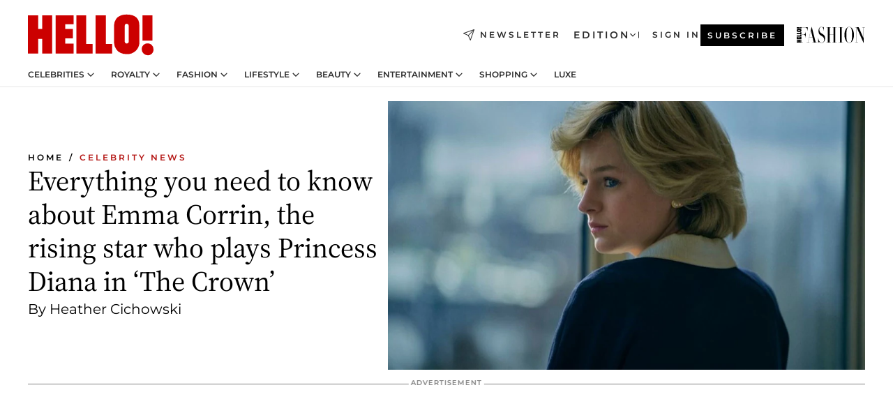

--- FILE ---
content_type: text/html; charset=utf-8
request_url: https://www.hellomagazine.com/celebrities/20201124127586/who-is-emma-corrin-princess-diana-the-crown/
body_size: 42362
content:
<!DOCTYPE html><html lang="en"><head><meta charSet="utf-8" data-next-head=""/><meta name="viewport" content="width=device-width" data-next-head=""/><meta property="mrf:tags" content="ed:1" data-next-head=""/><meta property="mrf:tags" content="otherEdition:" data-next-head=""/><meta property="mrf:tags" content="documentType:story" data-next-head=""/><meta property="mrf:tags" content="publication:HELLO" data-next-head=""/><meta property="mrf:tags" content="articleLength:1240" data-next-head=""/><meta property="mrf:tags" content="hasEmbedded:false" data-next-head=""/><meta property="mrf:tags" content="hasRelatedContent:false" data-next-head=""/><meta property="mrf:tags" content="hasRelatedGallery:false" data-next-head=""/><meta property="mrf:tags" content="contentAccess:free" data-next-head=""/><meta property="mrf:tags" content="articleID:339433" data-next-head=""/><meta property="mrf:tags" content="isPremium:false" data-next-head=""/><meta property="mrf:tags" content="internalLinks:7" data-next-head=""/><meta property="mrf:tags" content="externalLinks:6" data-next-head=""/><meta property="mrf:tags" content="numberImages:5" data-next-head=""/><meta property="mrf:tags" content="numberParagraphs:62" data-next-head=""/><meta property="mrf:tags" content="hasPodcast:false" data-next-head=""/><meta property="mrf:tags" content="articleType:article" data-next-head=""/><meta property="mrf:tags" content="contentPurpose:trending-news" data-next-head=""/><meta property="mrf:tags" content="commercialPurpose:" data-next-head=""/><meta property="mrf:tags" content="numberAds:8" data-next-head=""/><meta property="mrf:tags" content="holaPlusOrigin:" data-next-head=""/><meta property="mrf:tags" content="hasVideo:false" data-next-head=""/><meta property="mrf:sections" content="celebrities" data-next-head=""/><meta property="vf:container_id" content="339433" data-next-head=""/><meta property="vf:url" content="https://www.hellomagazine.com/celebrities/20201124127586/who-is-emma-corrin-princess-diana-the-crown/" data-next-head=""/><title data-next-head="">Everything you need to know about Emma Corrin, the rising star who plays Princess Diana in ‘The Crown’ | HELLO!</title><link rel="canonical" href="https://www.hellomagazine.com/celebrities/20201124127586/who-is-emma-corrin-princess-diana-the-crown/" data-next-head=""/><link rel="alternate" type="application/rss+xml" title="HELLO! RSS CELEBRITIES feed" href="https://www.hellomagazine.com/feeds/rss/any/celebrities/any/50.xml" data-next-head=""/><link rel="alternate" href="https://www.hellomagazine.com/celebrities/339433/who-is-emma-corrin-princess-diana-the-crown/" hreflang="en" data-next-head=""/><meta name="title" content="Everything you need to know about Emma Corrin, the rising star who plays Princess Diana in ‘The Crown’ | HELLO!" data-next-head=""/><meta name="description" content="Netflix viewers are wowed by her performance." data-next-head=""/><meta name="robots" content="max-image-preview:large, max-snippet:-1, max-video-preview:-1" data-next-head=""/><meta name="plantilla" content="Plantilla de noticias (plantilla-noticias.html)" data-next-head=""/><meta property="og:url" content="https://www.hellomagazine.com/celebrities/20201124127586/who-is-emma-corrin-princess-diana-the-crown/" data-next-head=""/><meta property="og:title" content="Everything you need to know about Emma Corrin, the rising star who plays Princess Diana in ‘The Crown’" data-next-head=""/><meta property="og:description" content="Netflix viewers are wowed by her performance." data-next-head=""/><meta property="og:article:author" content="https://www.hellomagazine.com/author/hello/" data-next-head=""/><meta property="og:image" content="https://images.hellomagazine.com/horizon/landscape/0faf2d06d6c0-featured53-t.jpg?tx=c_fill,w_1200" data-next-head=""/><meta property="og:image:height" content="675" data-next-head=""/><meta property="og:image:width" content="1200" data-next-head=""/><meta property="og:type" content="article" data-next-head=""/><meta property="lang" content="en" data-next-head=""/><meta property="article:modified_time" content="2020-11-24T11:53:15.000Z" data-next-head=""/><meta property="article:published_time" content="2020-11-24T11:53:15.000Z" data-next-head=""/><meta property="article:section" content="Celebrity News" data-next-head=""/><meta property="article:tag" content="Netflix,Article,Celebrity News,Emma Corrin,The Crown" data-next-head=""/><meta property="article:publisher" content="https://www.facebook.com/hello/" data-next-head=""/><meta property="fb:app_id" content="115281558857295" data-next-head=""/><meta property="fb:pages" content="89982930077" data-next-head=""/><meta name="dc.title" content="Everything you need to know about Emma Corrin, the rising star who plays Princess Diana in ‘The Crown’ | HELLO!" data-next-head=""/><meta name="dc.date" content="2020-11-24T11:53:15.000Z" data-next-head=""/><meta name="dc.author" content="HELLO!" data-next-head=""/><meta name="twitter:card" content="summary_large_image" data-next-head=""/><meta name="twitter:site" content="@hellomag" data-next-head=""/><meta name="twitter:title" content="Everything you need to know about Emma Corrin, the rising star who plays Princess Diana in ‘The Crown’" data-next-head=""/><meta name="twitter:image" content="https://images.hellomagazine.com/horizon/landscape/0faf2d06d6c0-featured53-t.jpg?tx=c_fill,w_1200" data-next-head=""/><meta name="twitter:description" content="Netflix viewers are wowed by her performance." data-next-head=""/><meta name="twitter:creator" content="@hellomag" data-next-head=""/><meta name="twitter:url" content="https://www.hellomagazine.com/celebrities/20201124127586/who-is-emma-corrin-princess-diana-the-crown/" data-next-head=""/><meta property="og:site_name" content="HELLO!" data-next-head=""/><meta property="fb:admins" content="89982930077" data-next-head=""/><meta property="og:updated_time" content="2020-11-24T11:53:15.000Z" data-next-head=""/><script type="application/ld+json" data-next-head="">[{"@context":"https://schema.org","@type":"NewsArticle","mainEntityOfPage":{"@type":"WebPage","@id":"https://www.hellomagazine.com/celebrities/20201124127586/who-is-emma-corrin-princess-diana-the-crown/","isAccessibleForFree":true},"headline":"Everything you need to know about Emma Corrin, the rising star who plays Princess Diana in ‘The Crown’","datePublished":"2020-11-24T11:53:15.000Z","dateModified":"2020-11-24T11:53:15.000Z","copyrightYear":"2020","url":"https://www.hellomagazine.com/celebrities/20201124127586/who-is-emma-corrin-princess-diana-the-crown/","author":[{"@type":"Person","name":"HELLO!","url":"https://www.hellomagazine.com/author/hello/"}],"articleSection":"Celebrity News","inLanguage":"en","license":"","description":"Netflix viewers are wowed by her performance.","articleBody":"Emma Corrin has been getting rave reviews for portraying Princess Diana in season four of The Crown. It's her breakout role, and her star is clearly on the rise, with fans praising her performance online.But who is she? Viewers don't know very much about her, since she's only had a handful of appearances in film and television before playing the late People's Princess.","keywords":["Netflix","Article","Celebrity News","Emma Corrin","The Crown"],"publisher":{"@type":"NewsMediaOrganization","name":"HELLO!","@legalName":"Hello Ltd","url":"https://www.hellomagazine.com/","publishingPrinciples":"https://www.hellomagazine.com/editorial-policy/","logo":{"@type":"ImageObject","url":"https://www.hellomagazine.com/hellocom.png","width":187,"height":60}},"image":[{"@type":"ImageObject","url":"https://images.hellomagazine.com/horizon/landscape/0faf2d06d6c0-featured53-t.jpg","width":1920,"height":1080},{"@type":"ImageObject","url":"https://images.hellomagazine.com/horizon/square/0faf2d06d6c0-featured53-t.jpg","width":1080,"height":1080}]},{"@context":"https://schema.org","@graph":[{"@type":"Organization","@id":"https://www.hellomagazine.com/#organization","url":"https://www.hellomagazine.com/","name":"HELLO!","logo":{"@type":"ImageObject","@id":"https://www.hellomagazine.com/#logo","url":"https://www.hellomagazine.com/hellocom.png","caption":"HELLO!","width":187,"height":60},"image":{"@id":"https://www.hellomagazine.com/#logo"}},{"@type":"WebSite","@id":"https://www.hellomagazine.com/#website","url":"https://www.hellomagazine.com/","name":"HELLO!","publisher":{"@id":"https://www.hellomagazine.com/#organization"}},{"@type":"WebPage","@id":"https://www.hellomagazine.com/celebrities/20201124127586/who-is-emma-corrin-princess-diana-the-crown/#webpage","url":"https://www.hellomagazine.com/celebrities/20201124127586/who-is-emma-corrin-princess-diana-the-crown/","inLanguage":"en","isPartOf":{"@id":"https://www.hellomagazine.com/#website"},"about":{"@id":"https://www.hellomagazine.com/#organization"}}]},{"@context":"https://schema.org","@type":"BreadcrumbList","itemListElement":[{"@type":"ListItem","position":1,"name":"HELLO!","item":{"@id":"https://www.hellomagazine.com/","@type":"CollectionPage"}},{"@type":"ListItem","position":2,"name":"Celebrity News","item":{"@id":"https://www.hellomagazine.com/celebrities/","@type":"CollectionPage"}}]},{"@context":"https://schema.org","@graph":[{"@type":"Organization","url":"https://www.hellomagazine.com/","name":"HELLO!","logo":{"@type":"ImageObject","@id":"https://www.hellomagazine.com/#logo","url":"https://www.hellomagazine.com/hellocom.png","caption":"HELLO!","width":187,"height":60}}]}]</script><link rel="preconnect" href="https://fonts.gstatic.com"/><link rel="preconnect" href="https://securepubads.g.doubleclick.net"/><link rel="preconnect" href="https://api.permutive.com"/><link rel="preconnect" href="https://micro.rubiconproject.com"/><link rel="preconnect" href="https://cdn.jwplayer.com"/><link rel="preconnect" href="https://cdn.privacy-mgmt.com"/><link rel="preconnect" href="https://www.googletagmanager.com"/><link rel="preconnect" href="https://images.hellomagazine.com/horizon/"/><link rel="dns-prefetch" href="https://fonts.gstatic.com"/><link rel="dns-prefetch" href="https://securepubads.g.doubleclick.net"/><link rel="dns-prefetch" href="https://api.permutive.com"/><link rel="dns-prefetch" href="https://micro.rubiconproject.com"/><link rel="dns-prefetch" href="https://cdn.jwplayer.com"/><link rel="dns-prefetch" href="https://cdn.privacy-mgmt.com"/><link rel="dns-prefetch" href="https://www.googletagmanager.com"/><link rel="dns-prefetch" href="https://images.hellomagazine.com/horizon/"/><link rel="dns-prefetch" href="https://ssl.p.jwpcdn.com"/><link rel="dns-prefetch" href="https://www.google-analytics.com"/><script fetchpriority="high" type="text/javascript" src="https://securepubads.g.doubleclick.net/tag/js/gpt.js" async=""></script><link rel="apple-touch-icon" type="image/png" sizes="57x57" href="/apple-touch-icon-57x57.png"/><link rel="apple-touch-icon" type="image/png" sizes="60x60" href="/apple-touch-icon-60x60.png"/><link rel="apple-touch-icon" type="image/png" sizes="72x72" href="/apple-touch-icon-72x72.png"/><link rel="apple-touch-icon" type="image/png" sizes="76x76" href="/apple-touch-icon-76x76.png"/><link rel="apple-touch-icon" type="image/png" sizes="114x114" href="/apple-touch-icon-114x114.png"/><link rel="apple-touch-icon" type="image/png" sizes="120x120" href="/apple-touch-icon-120x120.png"/><link rel="apple-touch-icon" type="image/png" sizes="144x144" href="/apple-touch-icon-144x144.png"/><link rel="apple-touch-icon" type="image/png" sizes="152x152" href="/apple-touch-icon-152x152.png"/><link rel="apple-touch-icon" type="image/png" sizes="180x180" href="/apple-touch-icon-180x180.png"/><link rel="icon" type="image/png" sizes="192x192" href="/favicon-192x192.png"/><link rel="shortcut icon" type="image/png" sizes="32x32" href="/favicon-32x32.png"/><link rel="icon" type="image/png" sizes="16x16" href="/favicon-16x16.png"/><link rel="icon" type="image/x-icon" href="/favicon.ico"/><link rel="shortcut icon" href="/favicon.ico"/><link rel="manifest" href="/site.webmanifest" crossorigin="use-credentials"/><link rel="mask-icon" href="/icons/safari-pinned-tab.svg" color="#cc0000"/><meta name="msapplication-TileColor" content="#cc0000"/><meta name="theme-color" content="#ffffff"/><meta name="version" content="v4.69.0"/><script id="datalayer-script" data-nscript="beforeInteractive">(function() {
						const page = {"documentType":"story","geoBucket":"geo_us","errorStatus":"","publication":"HELLO","subsection":"celebrities","section":"celebrities","cleanURL":"https://www.hellomagazine.com/celebrities/20201124127586/who-is-emma-corrin-princess-diana-the-crown/","canonicalURL":"https://www.hellomagazine.com/celebrities/20201124127586/who-is-emma-corrin-princess-diana-the-crown/","ed":"1","otherEdition":[],"dataSource":"web"};
						const article = {"datePublication":"20201124","author":["HELLO!"],"tags":["netflix","emma-corrin","the-crown"],"keywords":["Netflix","The Crown","Celebrity News","Emma Corrin","Celebrities","Home","Royal style","hello magazine","hello canada.ca","hello Canada","www.hellomagazine.com","hellomagazine ca","hello magazine canada","hello","hellocanada","magazine hello canada","royal news","uk royal news","British royal news","latest royal news","coronavirus news","coronavirus update","coronavirus updates","covid 19","covid-19","covid 19 news","covid 19 update","british royal family","royal family","british royal family news","british royal family latest news","royal family news","royal family latest news","royals","royals news","uk royals news","The crown season 4","the crown season 4 trailer","the crown season 4 cast","The crown new season","The crown release date","The crown Netflix","The crown new series","The crown season four","The crown series four","The crown season 4","The crown series 4","The crown 2020","The crown news","The crown news today","The crown update","The crown casting rumours","The crown plot","The crown spoilers","prince Charles and princess Diana the crown","The crown update","The crown latest news","The crown November","who is Emma Corrin","who is Princess Diana","Princess Diana actress","Emma Corrin news","Emma Corrin news today","Emma Corrin latest news","Emma Corrin updates","Emma Corrin 2020","Emma Corrin movies","Emma Corrin films","Emma Corrin TV","Emma Corrin acting","Emma Corrin facts","Emma Corrin biography","who is Emma Corrin"],"videoTitle":"","dateModified":"20201124","videoID":"","videoPlayer":"","videoType":"","videoStyle":"","descriptionURL":"Netflix viewers are wowed by her performance.","contentClassification":"","clientName":"","articleLength":1240,"articleTitle":"Everything you need to know about Emma Corrin, the rising star who plays Princess Diana in ‘The Crown’","articleHeadline":"Everything you need to know about Emma Corrin, the rising star who plays Princess Diana in ‘The Crown’","articleSubtitle":"Netflix viewers are wowed by her performance.","articleID":339433,"externalLinks":6,"numberImages":5,"numberParagraphs":62,"hasVideo":false,"hasEmbedded":false,"internalLinks":7,"hasPodcast":false,"contentPurpose":"trending-news","articleType":"article","isAffiliate":false,"isBranded":false,"isTenancy":false,"isPremium":false,"isOneColumn":false,"contentAccess":"free","holaPlusOrigin":"","hasRelatedContent":false,"hasRelatedGallery":false,"commercialPurpose":[],"campaign":[],"sourceClonedArticle":"","numberAds":8,"primaryImageStyle":"rightAligned169","contentCreation":[],"recirculationBlockType":["link-list","related-news","outbrain","related-news-interlinking"],"recirculationBlockNumber":4};
						window.dataLayer = window.dataLayer || [];
						if (page) window.dataLayer.push(page);
						if (article) window.dataLayer.push(article);
					})();</script><script id="prebid-create" data-nscript="beforeInteractive">
			window.pbjs = window.pbjs || {};
			window.pbjs.que = window.pbjs.que || [];
		</script><script id="gpt-create" data-nscript="beforeInteractive">
			window.dataLayer = window.dataLayer || [];
			window.googletag = window.googletag || {cmd: []};
			window.adConfig = window.adConfig || {};
			window.adConfig.ads = window.adConfig.ads || [];
			window.adConfig.sraIds = window.adConfig.sraIds || [];
			window.adConfig.adUnit = window.adConfig.adUnit || '';
			window.mappings = window.mappings || {};
			window.pageLevelTargeting = window.pageLevelTargeting || false;
		</script><link rel="preload" href="/_next/static/css/cdf45f53e54dbfec.css?dpl=dpl_b97JdAf6jqhW4gGF5wYcXRGPB9HC" as="style"/><link rel="stylesheet" href="/_next/static/css/cdf45f53e54dbfec.css?dpl=dpl_b97JdAf6jqhW4gGF5wYcXRGPB9HC" data-n-g=""/><link rel="preload" href="/_next/static/css/7829afaba236848f.css?dpl=dpl_b97JdAf6jqhW4gGF5wYcXRGPB9HC" as="style"/><link rel="stylesheet" href="/_next/static/css/7829afaba236848f.css?dpl=dpl_b97JdAf6jqhW4gGF5wYcXRGPB9HC" data-n-p=""/><link rel="preload" href="/_next/static/css/afe6d837ce3c2cbc.css?dpl=dpl_b97JdAf6jqhW4gGF5wYcXRGPB9HC" as="style"/><link rel="stylesheet" href="/_next/static/css/afe6d837ce3c2cbc.css?dpl=dpl_b97JdAf6jqhW4gGF5wYcXRGPB9HC" data-n-p=""/><noscript data-n-css=""></noscript><script defer="" nomodule="" src="/_next/static/chunks/polyfills-42372ed130431b0a.js?dpl=dpl_b97JdAf6jqhW4gGF5wYcXRGPB9HC"></script><script src="//applets.ebxcdn.com/ebx.js" async="" id="ebx" defer="" data-nscript="beforeInteractive"></script><script defer="" src="/_next/static/chunks/7565.351a43b9345fbff4.js?dpl=dpl_b97JdAf6jqhW4gGF5wYcXRGPB9HC"></script><script defer="" src="/_next/static/chunks/3345.335516c2a005971b.js?dpl=dpl_b97JdAf6jqhW4gGF5wYcXRGPB9HC"></script><script defer="" src="/_next/static/chunks/8325.02301e531788534a.js?dpl=dpl_b97JdAf6jqhW4gGF5wYcXRGPB9HC"></script><script defer="" src="/_next/static/chunks/36.8678ed23b899c02e.js?dpl=dpl_b97JdAf6jqhW4gGF5wYcXRGPB9HC"></script><script defer="" src="/_next/static/chunks/747.d3e6bcd8b3547a9e.js?dpl=dpl_b97JdAf6jqhW4gGF5wYcXRGPB9HC"></script><script defer="" src="/_next/static/chunks/819.9bd4b9b211a0911f.js?dpl=dpl_b97JdAf6jqhW4gGF5wYcXRGPB9HC"></script><script defer="" src="/_next/static/chunks/6237.85d7bdf832d75fc4.js?dpl=dpl_b97JdAf6jqhW4gGF5wYcXRGPB9HC"></script><script defer="" src="/_next/static/chunks/7632.d2f307fca6cfe89d.js?dpl=dpl_b97JdAf6jqhW4gGF5wYcXRGPB9HC"></script><script defer="" src="/_next/static/chunks/6510.b27b37e3889fe4ef.js?dpl=dpl_b97JdAf6jqhW4gGF5wYcXRGPB9HC"></script><script defer="" src="/_next/static/chunks/408.dc828eec70943330.js?dpl=dpl_b97JdAf6jqhW4gGF5wYcXRGPB9HC"></script><script src="/_next/static/chunks/webpack-50b20b51fa3d0bc5.js?dpl=dpl_b97JdAf6jqhW4gGF5wYcXRGPB9HC" defer=""></script><script src="/_next/static/chunks/framework-87f4787c369d4fa9.js?dpl=dpl_b97JdAf6jqhW4gGF5wYcXRGPB9HC" defer=""></script><script src="/_next/static/chunks/main-f55f50484c8989a0.js?dpl=dpl_b97JdAf6jqhW4gGF5wYcXRGPB9HC" defer=""></script><script src="/_next/static/chunks/pages/_app-bdda3cb71ede76aa.js?dpl=dpl_b97JdAf6jqhW4gGF5wYcXRGPB9HC" defer=""></script><script src="/_next/static/chunks/1609-4252f898d0831c6c.js?dpl=dpl_b97JdAf6jqhW4gGF5wYcXRGPB9HC" defer=""></script><script src="/_next/static/chunks/4223-81b63ed7cc7287a3.js?dpl=dpl_b97JdAf6jqhW4gGF5wYcXRGPB9HC" defer=""></script><script src="/_next/static/chunks/5397-5bf2d99d3293ca30.js?dpl=dpl_b97JdAf6jqhW4gGF5wYcXRGPB9HC" defer=""></script><script src="/_next/static/chunks/pages/article/%5B...path%5D-2ea536edef1be7c9.js?dpl=dpl_b97JdAf6jqhW4gGF5wYcXRGPB9HC" defer=""></script><script src="/_next/static/YF5iZU3ur4hns1WfSUViZ/_buildManifest.js?dpl=dpl_b97JdAf6jqhW4gGF5wYcXRGPB9HC" defer=""></script><script src="/_next/static/YF5iZU3ur4hns1WfSUViZ/_ssgManifest.js?dpl=dpl_b97JdAf6jqhW4gGF5wYcXRGPB9HC" defer=""></script></head><body><div id="__next"><a class="skLi-8370a0" href="#hm-main">Skip to main content</a><a class="skLi-8370a0" href="#hm-footer">Skip to footer</a><div class="glide-header he-heWr-13544c1"><header class=" he-theme he-header" id="hm-header" data-no-swipe="true"><div class="he-heMaRoWr-20558d9 hm-container"><div class="he-heToBa-12016a3"><button type="button" class="he-heHaTo-215244d button bu-i-1138ea0" aria-label="Toggle menu" aria-expanded="false" title="Toggle menu"><svg viewBox="0 0 16 13" xmlns="http://www.w3.org/2000/svg" aria-hidden="true" class="hm-icon"><path d="M16 1.5H0V0h16zM16 7H0V5.5h16zm0 5.5H0V11h16z" fill="currentColor" fill-rule="evenodd"></path></svg></button><div class="he-heLoCo-194933f"><a aria-label="HELLO Magazine" class="he-loLi-8311c6 he-link" href="/"><svg viewBox="0 0 182 59" fill="none" xmlns="http://www.w3.org/2000/svg" aria-hidden="true" class="he-loIc-826c03 hm-icon"><path d="M0 1.13h14.9v19.828h5.935V1.13h14.28v55.423h-14.28V35.367H14.9v21.188H0V1.128zm40.27 0h25.934v12.993h-12.21v6.836h11.26v13.68h-11.26v7.4h12.21v14.52H40.271V1.13zm29.91 0h14.28v41.468h9.4v13.954H70.18V1.129zm27.891 0h14.843v41.468h9.297v13.954h-24.14V1.129zm82.445 0h-14.339v36.723h14.339V1.129zm-6.891 57.86a8.83 8.83 0 01-6.137-2.569 8.633 8.633 0 01-2.544-6.089 8.182 8.182 0 01.567-3.236 8.263 8.263 0 011.794-2.764 8.381 8.381 0 012.739-1.858 8.462 8.462 0 013.254-.66 8.436 8.436 0 013.389.568 8.365 8.365 0 012.871 1.869 8.199 8.199 0 012.414 6.208 7.802 7.802 0 01-.434 3.307 7.866 7.866 0 01-1.779 2.833 7.978 7.978 0 01-2.805 1.852 8.05 8.05 0 01-3.329.539zm-30.353-1.59a21.16 21.16 0 01-9.232-1.902 15.565 15.565 0 01-5.603-4.518 17.195 17.195 0 01-3.535-9.85V15.085a15.458 15.458 0 012.781-8.454C130.8 2.231 136.045 0 143.272 0c11.908 0 18.203 5.372 18.203 15.537 0 4.233.058 23.275.17 25.477a17.12 17.12 0 01-1.668 6.547 17.284 17.284 0 01-4.079 5.416 17.522 17.522 0 01-5.867 3.455 17.655 17.655 0 01-6.759.968zm-.052-43.954a2.689 2.689 0 00-2.064.743 2.632 2.632 0 00-.795 2.024v22.824a2.762 2.762 0 00.796 2.164 2.842 2.842 0 002.173.83 3.045 3.045 0 002.031-.935 2.978 2.978 0 00.825-2.06c0-.928-.029-6.228-.055-11.357v-.1c-.026-5.132-.055-10.44-.055-11.358a2.747 2.747 0 00-.841-1.978 2.825 2.825 0 00-2.015-.797z" fill="currentColor"></path></svg><span class="sr-only">Everything you need to know about Emma Corrin, the rising star who plays Princess Diana in ‘The Crown’</span></a></div><a class="he-heNeLi-2084f73 he-link" href="https://www.hellomagazine.com/newsletter/"><svg viewBox="0 0 18 18" fill="none" xmlns="http://www.w3.org/2000/svg" aria-hidden="true" class="hm-icon"><path fill-rule="evenodd" clip-rule="evenodd" d="M17.837.163a.556.556 0 010 .786l-9.342 9.343a.556.556 0 01-.787-.787L17.051.163a.556.556 0 01.786 0z" fill="currentColor"></path><path fill-rule="evenodd" clip-rule="evenodd" d="M17.837.163a.556.556 0 01.132.577l-5.914 16.888a.556.556 0 01-1.033.042l-3.288-7.405L.33 6.975a.556.556 0 01.042-1.033L17.26.032a.556.556 0 01.577.13zM2.064 6.528l6.318 2.808a.556.556 0 01.282.283l2.805 6.317 5.068-14.473L2.064 6.528z" fill="currentColor"></path></svg><span class="newsletter-label">Newsletter</span></a><div class="he-heEdSw-2174946 -header he-theme he-edSw-1589d3b" id="edition-switcher"><button type="button" class="he-edSwBu-2225aeb button bu-i-1138ea0" aria-label="Open Edition Switcher" aria-expanded="false" aria-controls="edition-switcher-list-UK-desktop" title="Open Edition Switcher" on="tap:edition-switcher.toggleClass(class=&#x27;editionOpen&#x27;)">Edition<svg width="140" height="90" viewBox="0 0 14 9" fill="none" xmlns="http://www.w3.org/2000/svg" aria-hidden="true" class="he-edSwIc-1982557 hm-icon"><path fill-rule="evenodd" clip-rule="evenodd" d="M7.8 8.43a1 1 0 01-1.415 0L.57 2.615A1 1 0 011.985 1.2l5.107 5.108L12.2 1.2a1 1 0 111.415 1.415L7.8 8.43z" fill="currentColor"></path></svg></button><ul class="he-edSwLi-2001c71" id="edition-switcher-list-UK-desktop" aria-hidden="true"><li><a aria-label="Browse the United Kingdom Edition" class="he-edSwLi-1987a78 he-link" href="/" tabindex="-1">UK</a></li><li><a aria-label="Browse the US Edition" class="he-edSwLi-1987a78 he-link" href="/us/" tabindex="-1">USA</a></li><li><a aria-label="Browse the Canada Edition" class="he-edSwLi-1987a78 he-link" href="/ca/" tabindex="-1">Canada</a></li></ul></div><div class="login-header he-loCo-146800c"><a aria-label="Sign in" class="he-loLi-935396 he-link" href="" rel="nofollow"><span class="he-loLiTe-1356d2a">Sign in</span></a></div><div class="he-suCl-1819162"><a class="-button he-link" href="https://www.hellomagazine.com/subscribe/">Subscribe</a></div></div><div class="he-heNaCo-18413da"><nav class="he-heNa-165781b" aria-label="Primary Header Navigation" id="header-navigation-primary"><ul class="he-naLi-148407d"><li class="he-naIt-1471b6f"><div class="he-naWr-1809e3b" id="header-navigation-primary-link-e2CYoKwt_V"><a class="he-naLa-1552e12 he-naLi-147079d he-link" href="https://www.hellomagazine.com/celebrities/">Celebrities</a><button type="button" class="he-naSuBu-2443568 button bu-i-1138ea0" aria-label="Open Celebrities Submenu" aria-expanded="false" aria-controls="sub-menu-e2CYoKwt_V-primary" on="tap:sub-menu-e2CYoKwt_V-primary.toggleClass(class=&#x27;navigationWrapperOpen&#x27;)"><svg width="140" height="90" viewBox="0 0 14 9" fill="none" xmlns="http://www.w3.org/2000/svg" aria-hidden="true" class="he-naSuIc-2200d8b hm-icon"><path fill-rule="evenodd" clip-rule="evenodd" d="M7.8 8.43a1 1 0 01-1.415 0L.57 2.615A1 1 0 011.985 1.2l5.107 5.108L12.2 1.2a1 1 0 111.415 1.415L7.8 8.43z" fill="currentColor"></path></svg></button><ul class="he-naSu-1807e6f" aria-hidden="true" id="sub-menu-e2CYoKwt_V-primary"><li class="he-naSuIt-2206ba3"><a class="he-suLi-116577e he-link" href="https://www.hellomagazine.com/tags/hello-exclusive/" tabindex="-1">Exclusives &amp; Interviews</a></li><li class="he-naSuIt-2206ba3"><a class="he-suLi-116577e he-link" href="https://www.hellomagazine.com/tags/celebrity-couples/" tabindex="-1">Celebrity couples</a></li><li class="he-naSuIt-2206ba3"><a class="he-suLi-116577e he-link" href="https://www.hellomagazine.com/tags/red-carpet/" tabindex="-1">Red carpet &amp; events</a></li></ul></div></li><li class="he-naIt-1471b6f"><div class="he-naWr-1809e3b" id="header-navigation-primary-link-ez60xykw8a"><a class="he-naLa-1552e12 he-naLi-147079d he-link" href="https://www.hellomagazine.com/royalty/">Royalty</a><button type="button" class="he-naSuBu-2443568 button bu-i-1138ea0" aria-label="Open Royalty Submenu" aria-expanded="false" aria-controls="sub-menu-ez60xykw8a-primary" on="tap:sub-menu-ez60xykw8a-primary.toggleClass(class=&#x27;navigationWrapperOpen&#x27;)"><svg width="140" height="90" viewBox="0 0 14 9" fill="none" xmlns="http://www.w3.org/2000/svg" aria-hidden="true" class="he-naSuIc-2200d8b hm-icon"><path fill-rule="evenodd" clip-rule="evenodd" d="M7.8 8.43a1 1 0 01-1.415 0L.57 2.615A1 1 0 011.985 1.2l5.107 5.108L12.2 1.2a1 1 0 111.415 1.415L7.8 8.43z" fill="currentColor"></path></svg></button><ul class="he-naSu-1807e6f" aria-hidden="true" id="sub-menu-ez60xykw8a-primary"><li class="he-naSuIt-2206ba3"><a class="he-suLi-116577e he-link" href="https://www.hellomagazine.com/tags/king-charles/" tabindex="-1">King Charles III</a></li><li class="he-naSuIt-2206ba3"><a class="he-suLi-116577e he-link" href="https://www.hellomagazine.com/tags/queen-consort-camilla/" tabindex="-1">Queen Consort</a></li><li class="he-naSuIt-2206ba3"><a class="he-suLi-116577e he-link" href="https://www.hellomagazine.com/tags/kate-middleton/" tabindex="-1">Kate Middleton</a></li><li class="he-naSuIt-2206ba3"><a class="he-suLi-116577e he-link" href="https://www.hellomagazine.com/tags/meghan-markle/" tabindex="-1">Meghan Markle</a></li><li class="he-naSuIt-2206ba3"><a class="he-suLi-116577e he-link" href="https://www.hellomagazine.com/tags/prince-william/" tabindex="-1">Prince William</a></li><li class="he-naSuIt-2206ba3"><a class="he-suLi-116577e he-link" href="https://www.hellomagazine.com/tags/prince-harry/" tabindex="-1">Prince Harry</a></li><li class="he-naSuIt-2206ba3"><a class="he-suLi-116577e he-link" href="https://www.hellomagazine.com/tags/prince-george/" tabindex="-1">Prince George</a></li><li class="he-naSuIt-2206ba3"><a class="he-suLi-116577e he-link" href="https://www.hellomagazine.com/tags/princess-charlotte/" tabindex="-1">Princess Charlotte</a></li><li class="he-naSuIt-2206ba3"><a class="he-suLi-116577e he-link" href="https://www.hellomagazine.com/tags/prince-louis/" tabindex="-1">Prince Louis</a></li><li class="he-naSuIt-2206ba3"><a class="he-suLi-116577e he-link" href="https://www.hellomagazine.com/tags/british-royals/" tabindex="-1">British Royals</a></li></ul></div></li><li class="he-naIt-1471b6f"><div class="he-naWr-1809e3b" id="header-navigation-primary-link-eA8HxDD3CD"><a class="he-naLa-1552e12 he-naLi-147079d he-link" href="https://www.hellomagazine.com/fashion/"> Fashion</a><button type="button" class="he-naSuBu-2443568 button bu-i-1138ea0" aria-label="Open  Fashion Submenu" aria-expanded="false" aria-controls="sub-menu-eA8HxDD3CD-primary" on="tap:sub-menu-eA8HxDD3CD-primary.toggleClass(class=&#x27;navigationWrapperOpen&#x27;)"><svg width="140" height="90" viewBox="0 0 14 9" fill="none" xmlns="http://www.w3.org/2000/svg" aria-hidden="true" class="he-naSuIc-2200d8b hm-icon"><path fill-rule="evenodd" clip-rule="evenodd" d="M7.8 8.43a1 1 0 01-1.415 0L.57 2.615A1 1 0 011.985 1.2l5.107 5.108L12.2 1.2a1 1 0 111.415 1.415L7.8 8.43z" fill="currentColor"></path></svg></button><ul class="he-naSu-1807e6f" aria-hidden="true" id="sub-menu-eA8HxDD3CD-primary"><li class="he-naSuIt-2206ba3"><a class="he-suLi-116577e he-link" href="https://www.hellomagazine.com/fashion/news/" tabindex="-1"> Trending Fashion</a></li><li class="he-naSuIt-2206ba3"><a class="he-suLi-116577e he-link" href="https://www.hellomagazine.com/fashion/celebrity-style/" tabindex="-1"> Celebrity Style</a></li><li class="he-naSuIt-2206ba3"><a class="he-suLi-116577e he-link" href="https://www.hellomagazine.com/fashion/royal-style/" tabindex="-1"> Royal Style</a></li></ul></div></li><li class="he-naIt-1471b6f"><div class="he-naWr-1809e3b" id="header-navigation-primary-link-eZFNzHXAF6"><span class="he-naLa-1552e12 he-naLi-147079d"> Lifestyle</span><button type="button" class="he-naSuBu-2443568 button bu-i-1138ea0" aria-label="Open  Lifestyle Submenu" aria-expanded="false" aria-controls="sub-menu-eZFNzHXAF6-primary" on="tap:sub-menu-eZFNzHXAF6-primary.toggleClass(class=&#x27;navigationWrapperOpen&#x27;)"><svg width="140" height="90" viewBox="0 0 14 9" fill="none" xmlns="http://www.w3.org/2000/svg" aria-hidden="true" class="he-naSuIc-2200d8b hm-icon"><path fill-rule="evenodd" clip-rule="evenodd" d="M7.8 8.43a1 1 0 01-1.415 0L.57 2.615A1 1 0 011.985 1.2l5.107 5.108L12.2 1.2a1 1 0 111.415 1.415L7.8 8.43z" fill="currentColor"></path></svg></button><ul class="he-naSu-1807e6f" aria-hidden="true" id="sub-menu-eZFNzHXAF6-primary"><li class="he-naSuIt-2206ba3"><a class="he-suLi-116577e he-link" href="https://www.hellomagazine.com/homes/" tabindex="-1"> Homes</a></li><li class="he-naSuIt-2206ba3"><a class="he-suLi-116577e he-link" href="https://www.hellomagazine.com/cuisine/" tabindex="-1"> Food</a></li><li class="he-naSuIt-2206ba3"><a class="he-suLi-116577e he-link" href="https://www.hellomagazine.com/brides/" tabindex="-1"> Weddings</a></li><li class="he-naSuIt-2206ba3"><a class="he-suLi-116577e he-link" href="https://www.hellomagazine.com/healthandbeauty/mother-and-baby/" tabindex="-1"> Parenting</a></li><li class="he-naSuIt-2206ba3"><a class="he-suLi-116577e he-link" href="https://www.hellomagazine.com/second-act/" tabindex="-1">Second Act</a></li><li class="he-naSuIt-2206ba3"><a class="he-suLi-116577e he-link" href="https://www.hellomagazine.com/healthandbeauty/health-and-fitness/" tabindex="-1"> Health &amp; Fitness</a></li><li class="he-naSuIt-2206ba3"><a class="he-suLi-116577e he-link" href="https://www.hellomagazine.com/travel/" tabindex="-1"> Travel</a></li></ul></div></li><li class="he-naIt-1471b6f"><div class="he-naWr-1809e3b" id="header-navigation-primary-link-eWbBXUt3gp"><a class="he-naLa-1552e12 he-naLi-147079d he-link" href="https://www.hellomagazine.com/healthandbeauty/"> Beauty</a><button type="button" class="he-naSuBu-2443568 button bu-i-1138ea0" aria-label="Open  Beauty Submenu" aria-expanded="false" aria-controls="sub-menu-eWbBXUt3gp-primary" on="tap:sub-menu-eWbBXUt3gp-primary.toggleClass(class=&#x27;navigationWrapperOpen&#x27;)"><svg width="140" height="90" viewBox="0 0 14 9" fill="none" xmlns="http://www.w3.org/2000/svg" aria-hidden="true" class="he-naSuIc-2200d8b hm-icon"><path fill-rule="evenodd" clip-rule="evenodd" d="M7.8 8.43a1 1 0 01-1.415 0L.57 2.615A1 1 0 011.985 1.2l5.107 5.108L12.2 1.2a1 1 0 111.415 1.415L7.8 8.43z" fill="currentColor"></path></svg></button><ul class="he-naSu-1807e6f" aria-hidden="true" id="sub-menu-eWbBXUt3gp-primary"><li class="he-naSuIt-2206ba3"><a class="he-suLi-116577e he-link" href="https://www.hellomagazine.com/healthandbeauty/makeup/" tabindex="-1"> Makeup</a></li><li class="he-naSuIt-2206ba3"><a class="he-suLi-116577e he-link" href="https://www.hellomagazine.com/healthandbeauty/skincare-and-fragrances/" tabindex="-1"> Skincare</a></li><li class="he-naSuIt-2206ba3"><a class="he-suLi-116577e he-link" href="https://www.hellomagazine.com/healthandbeauty/hair/" tabindex="-1"> Hair</a></li></ul></div></li><li class="he-naIt-1471b6f"><div class="he-naWr-1809e3b" id="header-navigation-primary-link-ezkImQzoLE"><span class="he-naLa-1552e12 he-naLi-147079d">Entertainment</span><button type="button" class="he-naSuBu-2443568 button bu-i-1138ea0" aria-label="Open Entertainment Submenu" aria-expanded="false" aria-controls="sub-menu-ezkImQzoLE-primary" on="tap:sub-menu-ezkImQzoLE-primary.toggleClass(class=&#x27;navigationWrapperOpen&#x27;)"><svg width="140" height="90" viewBox="0 0 14 9" fill="none" xmlns="http://www.w3.org/2000/svg" aria-hidden="true" class="he-naSuIc-2200d8b hm-icon"><path fill-rule="evenodd" clip-rule="evenodd" d="M7.8 8.43a1 1 0 01-1.415 0L.57 2.615A1 1 0 011.985 1.2l5.107 5.108L12.2 1.2a1 1 0 111.415 1.415L7.8 8.43z" fill="currentColor"></path></svg></button><ul class="he-naSu-1807e6f" aria-hidden="true" id="sub-menu-ezkImQzoLE-primary"><li class="he-naSuIt-2206ba3"><a class="he-suLi-116577e he-link" href="https://www.hellomagazine.com/film/" tabindex="-1"> TV &amp; Film</a></li><li class="he-naSuIt-2206ba3"><a class="he-suLi-116577e he-link" href="https://www.hellomagazine.com/tags/music/" tabindex="-1">Music</a></li><li class="he-naSuIt-2206ba3"><a class="he-suLi-116577e he-link" href="https://www.hellomagazine.com/podcasts/" tabindex="-1">Podcasts</a></li></ul></div></li><li class="he-naIt-1471b6f"><div class="he-naWr-1809e3b" id="header-navigation-primary-link-e1vqMkAIui"><a class="he-naLa-1552e12 he-naLi-147079d he-link" href="https://www.hellomagazine.com/shopping/"> Shopping</a><button type="button" class="he-naSuBu-2443568 button bu-i-1138ea0" aria-label="Open  Shopping Submenu" aria-expanded="false" aria-controls="sub-menu-e1vqMkAIui-primary" on="tap:sub-menu-e1vqMkAIui-primary.toggleClass(class=&#x27;navigationWrapperOpen&#x27;)"><svg width="140" height="90" viewBox="0 0 14 9" fill="none" xmlns="http://www.w3.org/2000/svg" aria-hidden="true" class="he-naSuIc-2200d8b hm-icon"><path fill-rule="evenodd" clip-rule="evenodd" d="M7.8 8.43a1 1 0 01-1.415 0L.57 2.615A1 1 0 011.985 1.2l5.107 5.108L12.2 1.2a1 1 0 111.415 1.415L7.8 8.43z" fill="currentColor"></path></svg></button><ul class="he-naSu-1807e6f" aria-hidden="true" id="sub-menu-e1vqMkAIui-primary"><li class="he-naSuIt-2206ba3"><a class="he-suLi-116577e he-link" href="https://www.hellomagazine.com/tags/get-the-look/" tabindex="-1">Get the Look</a></li><li class="he-naSuIt-2206ba3"><a class="he-suLi-116577e he-link" href="https://www.hellomagazine.com/tags/beauty-products/" tabindex="-1">Beauty Products</a></li><li class="he-naSuIt-2206ba3"><a class="he-suLi-116577e he-link" href="https://www.hellomagazine.com/tags/sales/" tabindex="-1">Sales</a></li></ul></div></li><li class="he-naIt-1471b6f"><a class="he-naLi-147079d he-link" href="https://www.hellomagazine.com/hubs/luxe/">LUXE</a></li></ul></nav></div><div class="he-heSuBrLo-18030ca"><a aria-label="" class="he-loLi-8311c6 he-link" href="/hfm/"><svg viewBox="0 0 205 50" fill="none" xmlns="http://www.w3.org/2000/svg" aria-hidden="true" class="he-loIc-826c03 hm-icon"><path d="M204.934 1.98h-8.661c-.088 0-.088.52 0 .52h3.868c.176 0 .264.065.264.26v32.208L186.336 3.15c-.396-.91-.659-1.17-.967-1.17h-9.981c-.088 0-.088.52 0 .52h3.869c.176 0 .264.065.264.26v44.48c0 .195-.088.26-.264.26h-3.869c-.088 0-.088.52 0 .52h8.662c.088 0 .088-.52 0-.52h-3.913c-.176 0-.22-.065-.22-.26V3.02l20.444 45.843c.132.26.44.195.44 0V2.76c0-.195.088-.26.264-.26h3.869c.088 0 .088-.52 0-.52zm-33.181 23.052c0-13.376-6.419-24.155-14.377-24.155-8.31 0-14.333 11.233-14.333 24.155 0 13.312 6.463 24.091 14.333 24.091 7.958 0 14.377-10.779 14.377-24.09zm-5.892 0c0 12.987-1.055 17.987-3.253 21.104-1.407 1.883-3.121 2.533-5.232 2.533-2.023 0-3.781-.65-5.144-2.533-2.199-3.117-3.298-8.117-3.298-21.104 0-11.363 1.099-17.986 3.298-21.168 1.363-1.883 3.121-2.467 5.144-2.467 2.111 0 3.825.584 5.232 2.467 2.198 3.182 3.253 9.805 3.253 21.168zM135.099 47.24V2.76c0-.195.088-.26.264-.26h3.913c.088 0 .088-.52 0-.52h-13.762c-.088 0-.088.52 0 .52h3.869c.176 0 .264.065.264.26v44.48c0 .195-.088.26-.264.26h-3.869c-.088 0-.088.52 0 .52h13.762c.088 0 .088-.52 0-.52h-3.913c-.176 0-.264-.065-.264-.26zm-19.288 0V2.76c0-.195.088-.26.264-.26h3.869c.088 0 .088-.52 0-.52h-13.322c-.088 0-.088.52 0 .52h3.474c.176 0 .263.065.263.26V23.8H98.576V2.76c0-.195.088-.26.264-.26h3.474c.088 0 .088-.52 0-.52H88.992c-.088 0-.088.52 0 .52h3.825c.22 0 .308.065.308.26v44.48c0 .195-.088.26-.308.26h-3.825c-.088 0-.088.52 0 .52h13.322c.088 0 .088-.52 0-.52H98.84c-.176 0-.264-.065-.264-.26V24.318h11.783V47.24c0 .195-.087.26-.263.26h-3.474c-.088 0-.088.52 0 .52h13.322c.088 0 .088-.52 0-.52h-3.869c-.176 0-.264-.065-.264-.26zM67.674 9.578c0-4.48 2.506-8.181 5.98-8.181 3.78 0 7.518 5 7.518 11.168 0 .13.352.13.352 0V1.072c0-.195-.352-.195-.352 0-.088.714-.484 1.558-1.803 1.558-1.978 0-3.385-1.753-5.76-1.753-4.484 0-8.353 5.055-8.353 12.782 0 7.728 3.254 10.974 7.386 13.182 6.771 3.636 9.585 6.828 9.585 13.061 0 4.221-2.726 8.767-7.826 8.767-5.716 0-9.717-9.546-9.717-14.74 0-.195-.307-.195-.307 0v15c0 .194.263.194.307 0 .132-1.17 1.144-2.468 2.419-2.468 1.978 0 4.176 2.662 7.342 2.662 6.947 0 10.596-7.263 10.596-13.691 0-7.923-3.605-10.974-9.277-13.961-5.54-2.922-8.09-7.283-8.09-11.893zM60.968 47.5h-3.737a.382.382 0 01-.352-.26L45.009 1.072a.179.179 0 00-.353 0l-10.684 43.7c-.615 2.533-.703 2.728-1.099 2.728h-3.297c-.088 0-.088.52 0 .52h8.31c.087 0 .087-.52 0-.52h-3.914c-.263 0-.22-.39.352-2.727l3.078-12.468h10.024l3.606 14.935c0 .13-.045.26-.22.26h-4.09c-.087 0-.087.52 0 .52h14.246c.088 0 .088-.52 0-.52zM47.294 31.785H37.49l4.968-20.324 4.836 20.324zM33.151 14.838V2.176c0-.065-.044-.195-.132-.195H15.154v.52h9.512c5.495 0 8.133 6.298 8.133 12.337 0 .195.352.195.352 0zm-12.179 9.285h-6.19v.52h6.19c3.518 0 5.848 3.701 5.848 8.117 0 .13.307.13.307 0V16.007c0-.13-.307-.13-.307 0 0 4.48-2.33 8.116-5.848 8.116zm-2.428 23.384h-3.762v.52h3.762c.088 0 .088-.52 0-.52zM9.608 1.983H.151v3.685h9.457V1.983zm2.904 4.021a2.164 2.164 0 100-4.328 2.164 2.164 0 000 4.328zm-2.023.9H3.394C1.519 6.91 0 8.996 0 11.572c0 2.577 1.522 4.666 3.4 4.666h7.1c2.133 0 3.862-2.089 3.862-4.666 0-2.578-1.73-4.668-3.862-4.668h-.011zm-.454 3.908v.003h.002c.28 0 .509.329.509.734 0 .405-.228.734-.51.734H3.854c-.27 0-.486-.329-.486-.734 0-.405.217-.734.485-.734h.001v-.003h6.182zm3.985 8.486V16.94h-3.415v2.357H.15v3.749h13.87v-3.748zm0 10.852v-6.023h-3.415v2.407H.151v3.616H14.02zm0 4.132v-3.098h-3.614v3.098h-1.64V31.44h-3.66v2.842H3.395v-3.097H.15v6.575h13.87v-3.478zm0 8.41V39.08H.15v3.614h4.956v1.591H.151v3.743H14.02v-3.743H8.766v-1.591h5.254z" fill="currentColor"></path></svg><span class="sr-only">Everything you need to know about Emma Corrin, the rising star who plays Princess Diana in ‘The Crown’</span></a></div><div class="he-viNo-223145f viafoura"><vf-tray-trigger></vf-tray-trigger></div></div></header><span id="hm-main"></span></div>    <!-- -->  <div class="all" id="div-outofpage1X1_0" data-position="outofpage" data-refresh-count="0" data-ad-title="ADVERTISEMENT"></div> 
<div class="gc-col-12 gc-row">
 <div class="gc-col-12 gc-row hm-container skin-container" role="main">
  <div class="he-arCo-12511f0 he-ahRi-711fc1  he-theme"><div class="he-maWr-1158355"><div class="he-heWr-1457675"><nav class=" he-theme he-br-11623d5" aria-label="Breadcrumbs"><ul><li class="he-brIt-15618e2"><a aria-label="Home" class="he-link" href="/">Home</a></li><li class="he-brIt-15618e2 he-brItAc-2165a92"><a aria-label="Celebrity News" class="he-link" href="/celebrities/">Celebrity News</a></li></ul></nav><h1 class="he-720f74 he-title">Everything you need to know about Emma Corrin, the rising star who plays Princess Diana in ‘The Crown’</h1><hr class="he-boLiUnTi-2077d80"/><h2 class="he-720f74 he-su-8760bf standfirst-intro">By Heather Cichowski</h2><hr class="he-boLi-1053c1d"/></div><div class="he-meWr-1249476"><img src="https://images.hellomagazine.com/horizon/landscape/0faf2d06d6c0-featured53-t.jpg" sizes="(min-width:1280px) 730px, (min-width:960px) 45vw, (min-width:768px) 45vw, (min-width:320px) 100vw, 100vw" srcSet="https://images.hellomagazine.com/horizon/landscape/0faf2d06d6c0-featured53-t.jpg?tx=c_limit,w_960 960w, https://images.hellomagazine.com/horizon/landscape/0faf2d06d6c0-featured53-t.jpg?tx=c_limit,w_360 360w, https://images.hellomagazine.com/horizon/landscape/0faf2d06d6c0-featured53-t.jpg?tx=c_limit,w_640 640w" width="1920" height="1080" loading="eager" decoding="async" alt="featured_5_3" fetchpriority="high" class="image"/></div></div></div>  <div class="-variation-megabanner -style-1 hello-style" data-sticky-megabanner="false" data-ad-title="ADVERTISEMENT"><div class="desktop adCo-11280b3"><div id="div-megabanner_0" data-refresh-count="0"></div></div></div> <!-- --> <!-- --> 
  <div class="gc-col-12 gc-row hm-grid hm-grid__section hm-grid__article">
   <div class="gc-col-8 gc-row hm-grid__content hm-grid__content--article">
    <div class="he-arBy-1351edd  he-theme"><div class="he-arByIn-1859323"><div><div class="he-author  he-theme"><div><img src="https://images.hellomagazine.com/horizon/square/53014dc4aa56-dd5cc02d9cf5-360d0c46f482-hello-logo.jpg" sizes="(min-width:1360px) 35px, (min-width:320px) 35px, 35px" srcSet="https://images.hellomagazine.com/horizon/square/53014dc4aa56-dd5cc02d9cf5-360d0c46f482-hello-logo.jpg?tx=c_limit,w_640 640w, https://images.hellomagazine.com/horizon/square/53014dc4aa56-dd5cc02d9cf5-360d0c46f482-hello-logo.jpg?tx=c_limit,w_160 160w" width="35" height="35" loading="lazy" decoding="async" alt="HELLO!" fetchpriority="auto" class="he-auIm-114260e image"/></div><div class="he-auDe-1369079"><a class="he-auNa-104497a link" href="/author/hello/">HELLO!</a><span class="he-pu-97452a"></span></div></div><div class="he-loTi-13508a5 he-loTiWiMa-2368daf he-theme"><span class="he-loTiSp-1752866">November 24, 2020</span><time class="he-loTiTiTa-203339b he-loTiTiTaHi-2621b16" dateTime="2020-11-24T11:53:15.000Z">Nov 24, 2020, 11:53 AM GMT</time></div></div><div class="he-soShWr-2088523"><div id="socialSharing" class="he-soSh-13519cb he-soSh-13519cb he-theme he-soShHo-2417e03"><span class="he-soShLa-1831ff7">Share this:</span><ul class="he-soShLi-1864eac"><li class="he-soShIt-17504d3 -type-whatsapp"><a aria-label="Join our WhatsApp group" class="he-soShLi-1749f81 he-link" href="https://api.whatsapp.com/send?text=https%3A%2F%2Fwww.hellomagazine.com%2Fcelebrities%2F20201124127586%2Fwho-is-emma-corrin-princess-diana-the-crown%2F&amp;media=&amp;description=Everything%20you%20need%20to%20know%20about%20Emma%20Corrin%2C%20the%20rising%20star%20who%20plays%20Princess%20Diana%20in%20%E2%80%98The%20Crown%E2%80%99" rel="nofollow" target="_blank"><svg width="18" height="18" viewBox="0 0 18 18" fill="none" xmlns="http://www.w3.org/2000/svg" aria-hidden="true" class="he-soShLiIc-2142828 hm-icon"><path fill-rule="evenodd" clip-rule="evenodd" d="M4.283 1.304A8.93 8.93 0 018.49.01a8.928 8.928 0 11-3.54 16.913L.441 17.992a.347.347 0 01-.417-.409l.947-4.601A8.93 8.93 0 014.283 1.304zm5.773 14.524a6.994 6.994 0 003.816-1.955v-.002a6.99 6.99 0 10-11.18-1.77l.314.605-.582 2.824 2.767-.653.625.312a6.993 6.993 0 004.24.64zm1.475-5.46l1.73.496-.002.002a.646.646 0 01.366.967 2.917 2.917 0 01-1.546 1.348c-1.184.285-3.002.006-5.272-2.112-1.965-1.835-2.485-3.362-2.362-4.573A2.91 2.91 0 015.569 4.78a.646.646 0 011.008.23l.73 1.645a.646.646 0 01-.08.655l-.369.477a.632.632 0 00-.05.698 9.228 9.228 0 002.978 2.626.625.625 0 00.684-.144l.424-.43a.646.646 0 01.637-.169z" fill="currentColor"></path></svg></a></li><li class="he-soShIt-17504d3 -type-facebook"><a aria-label="Follow us on Facebook" class="he-soShLi-1749f81 he-link" href="https://www.facebook.com/sharer/sharer.php?u=https%3A%2F%2Fwww.hellomagazine.com%2Fcelebrities%2F20201124127586%2Fwho-is-emma-corrin-princess-diana-the-crown%2F&amp;quote=Everything%20you%20need%20to%20know%20about%20Emma%20Corrin%2C%20the%20rising%20star%20who%20plays%20Princess%20Diana%20in%20%E2%80%98The%20Crown%E2%80%99" rel="nofollow" target="_blank"><svg width="11" height="18" viewBox="0 0 11 18" fill="none" xmlns="http://www.w3.org/2000/svg" aria-hidden="true" class="he-soShLiIc-2142828 hm-icon"><path fill-rule="evenodd" clip-rule="evenodd" d="M10.008 3.132H7.146a.955.955 0 00-.72 1.035v2.06h3.6v2.944h-3.6V18H3.06V9.171H0V6.227h3.06V4.5A4.23 4.23 0 017.025 0h2.974v3.132h.01z" fill="currentColor"></path></svg></a></li><li class="he-soShIt-17504d3 -type-twitter"><a aria-label="Follow us on X" class="he-soShLi-1749f81 he-link" href="https://twitter.com/intent/tweet?text=Everything%20you%20need%20to%20know%20about%20Emma%20Corrin%2C%20the%20rising%20star%20who%20plays%20Princess%20Diana%20in%20%E2%80%98The%20Crown%E2%80%99&amp;url=https%3A%2F%2Fwww.hellomagazine.com%2Fcelebrities%2F20201124127586%2Fwho-is-emma-corrin-princess-diana-the-crown%2F" rel="nofollow" target="_blank"><svg width="18" height="18" viewBox="0 0 18 18" fill="none" xmlns="http://www.w3.org/2000/svg" aria-hidden="true" class="he-soShLiIc-2142828 hm-icon"><path d="M10.7 7.8L17.4 0h-1.6L10 6.8 5.4 0H0l7 10.2-7 8.2h1.6l6.1-7.1 4.9 7.1H18L10.7 7.8zm-2.2 2.5l-.7-1-5.6-8.1h2.4l4.6 6.5.7 1 5.9 8.5h-2.4l-4.9-6.9z" fill="currentColor"></path></svg></a></li><li class="he-soShIt-17504d3 -type-pinterest"><a aria-label="Follow us on Pinterest" class="he-soShLi-1749f81 he-link" href="https://www.pinterest.com/pin/create/button/?url=https%3A%2F%2Fwww.hellomagazine.com%2Fcelebrities%2F20201124127586%2Fwho-is-emma-corrin-princess-diana-the-crown%2F&amp;media=&amp;description=Everything%20you%20need%20to%20know%20about%20Emma%20Corrin%2C%20the%20rising%20star%20who%20plays%20Princess%20Diana%20in%20%E2%80%98The%20Crown%E2%80%99" rel="nofollow" target="_blank"><svg width="15" height="18" viewBox="0 0 15 18" fill="none" xmlns="http://www.w3.org/2000/svg" aria-hidden="true" class="he-soShLiIc-2142828 hm-icon"><path d="M5.77 11.905C5.295 14.383 4.717 16.76 3.002 18c-.529-3.746.777-6.559 1.384-9.542-1.034-1.736.125-5.232 2.306-4.37 2.685 1.058-2.324 6.455 1.038 7.13 3.51.703 4.944-6.077 2.767-8.281-3.144-3.182-9.155-.072-8.416 4.485.18 1.114 1.333 1.452.46 2.99C.529 9.967-.068 8.383.007 6.272.13 2.815 3.12.397 6.116.06c3.792-.424 7.35 1.388 7.84 4.944.554 4.016-1.71 8.364-5.76 8.05-1.104-.084-1.565-.628-2.426-1.15z" fill="currentColor"></path></svg></a></li><li class="he-soShIt-17504d3 -type-flipboard"><a class="he-soShLi-1749f81 he-link" href="https://share.flipboard.com/bookmarklet/popout?v=2&amp;title=Everything%20you%20need%20to%20know%20about%20Emma%20Corrin%2C%20the%20rising%20star%20who%20plays%20Princess%20Diana%20in%20%E2%80%98The%20Crown%E2%80%99&amp;url=https%3A%2F%2Fwww.hellomagazine.com%2Fcelebrities%2F20201124127586%2Fwho-is-emma-corrin-princess-diana-the-crown%2F" rel="nofollow" target="_blank"><svg width="16" height="16" viewBox="0 0 16 16" fill="none" xmlns="http://www.w3.org/2000/svg" aria-hidden="true" class="he-soShLiIc-2142828 hm-icon"><path d="M0 8.16V16h5.216v-5.216l2.605-.02 2.611-.012.013-2.611.019-2.605 2.611-.019 2.605-.013V.32H0v7.84z" fill="currentColor"></path></svg></a></li></ul></div></div></div></div> 
    <div class="gc-col-12 hm-article__body -category-celebrities" style="width:100.0%">
     <div></div><div class="he-boCo-11616d9 ldJsonContent"><p id="eaxb1JD8NaJ6" data-wc="31"><a class="hm-link he-link" href="https://www.hellomagazine.com/tags/emma-corrin/" target="_blank" data-mrf-recirculation="article-body-link">Emma Corrin</a> has been getting rave reviews for portraying <a class="hm-link he-link" href="https://www.hellomagazine.com/tags/princess-diana/" target="_blank" data-mrf-recirculation="article-body-link">Princess Diana</a> in season four of <a class="hm-link he-link" href="https://www.hellomagazine.com/tags/the-crown/" target="_blank" data-mrf-recirculation="article-body-link"><strong><em>The Crown</em></strong></a>. It&#x27;s her breakout role, and her star is clearly on the rise, with fans praising her performance online.</p><p id="etlt2omdmDOA" data-wc="29">But who is she? Viewers don&#x27;t know very much about her, since she&#x27;s only had a handful of appearances in film and television before playing the late People&#x27;s Princess.</p><p id="eUai7ah5l7uO" data-wc="23"><em><strong>HELLO! Canada</strong></em> takes a look at the 24-year-old&#x27;s life so far, including her interests and what things were like for her on set.</p><p id="e2Ow8Ymx44QK" data-wc="10"><strong>1. She won&#x27;t return for season five of <em>The Crown</em>.</strong></p><p id="eqzpXknnf5DF" data-wc="32">Alas, those who enjoyed seeing Emma as the late Princess of Wales will not get to see her reprise the role – unless she makes a surprise appearance in a flashback scene.</p><p id="e-ChNvh8JoHq" data-wc="19">In August, <span><strong>it was revealed</strong></span> that <span><strong>Elizabeth Debicki</strong></span> would take over as Princess Diana for seasons five and six.<strong></strong></p><p id="edf0obnF-Gcb" data-wc="0"><strong> </strong></p><div class="fr-embedded">
 <strong class="fr-embedded"><div data-wc="200" id="e10KQW2lG_C"><figure class="he-meIm-995f02"><img src="https://images.hellomagazine.com/horizon/original_aspect_ratio/784f578c3504-body35-z.jpg" sizes="(min-width:1360px) 630px, (min-width:960px) 60vw, (min-width:320px) calc(100vw - (var(--page-gutter) * 2)), calc(100vw - (var(--page-gutter) * 2))" srcSet="https://images.hellomagazine.com/horizon/original_aspect_ratio/784f578c3504-body35-z.jpg?tx=c_limit,w_960 960w, https://images.hellomagazine.com/horizon/original_aspect_ratio/784f578c3504-body35-z.jpg?tx=c_limit,w_640 640w, https://images.hellomagazine.com/horizon/original_aspect_ratio/784f578c3504-body35-z.jpg?tx=c_limit,w_360 360w" width="614" height="1024" loading="lazy" decoding="async" alt="body_3_5" fetchpriority="auto" class="image image"/></figure></div></strong>
</div><strong> </strong><p class="caption" id="e4yX2V7S4j1_" data-wc="20">Emma as Diana and Josh as Charles, dramatizing the couple&#x27;s engagement in season four of <em>The Crown</em>. Photo: © Netflix</p><p id="efRAU6CH5Q7T" data-wc="11"><strong>2. Emma and Josh O&#x27;Connor created their own game on set.</strong></p><p id="ehoKFYTT0V34" data-wc="43">While filming, Emma and her co-star <strong><span>Josh O&#x27;Connor</span> </strong>(<a class="hm-link he-link" href="https://www.hellomagazine.com/tags/king-charles/" target="_blank" data-mrf-recirculation="article-body-link">Prince Charles</a>) came up with a fun way to pass the downtime: &quot;The Game of Games.&quot; It involves picking a category then facing off different pairings against each other to come up with the ultimate favourite.</p><p id="eX4LMMLs9Zz7" data-wc="8"><strong><strong>3. She has an omelette named after her.</strong></strong></p><p id="evc8nzFm10a4" data-wc="25">In <a class="hm-link he-link" href="https://www.youtube.com/embed/zYnWn-oJMf8" rel="nofollow" target="_blank" data-mrf-recirculation="article-body-link">a Netflix interview</a> with co-star <span><strong>Erin Doherty</strong></span> (<a class="hm-link he-link" href="https://www.hellomagazine.com/tags/princess-anne/" target="_blank" data-mrf-recirculation="article-body-link">Princess Anne</a>), Emma revealed she had the egg dish named after her on <em>The Crown</em> set – and had no idea!</p><p id="eZ0madHTDLfl" data-wc="32">She had gotten into the habit of ordering an omelette with smoked salmon, tomato and cheese on set. When she went to get one herself, the catering staff revealed the dish&#x27;s name.</p><p id="evt5kui_1xfq" data-wc="61">&quot;One day I went to get my own breakfast, and I said to the guy, &#x27;Please, can I have a smoked salmon omelette,&quot; the star said. &quot;And he was like &#x27;Do you mean an emlette?&#x27; And I was like, &#x27;what?&#x27; And he was like, &#x27;Oh, it&#x27;s because this girl Emma always orders the same breakfast so we called it an emlette.&#x27;&quot;</p><p id="eut62aKJ9V0V" data-wc="2"><strong></strong>Too funny!</p><p id="edhFtjH1Z29K" data-wc="18">&quot;I was like, &#x27;I&#x27;m Emma!&#x27;&quot; she continued. &quot;It was like the best thing that&#x27;s ever happened to me.&quot;</p><p id="ecZYPV2YNhLV" data-wc="0"><strong> </strong></p><div class="fr-embedded">
 <strong class="fr-embedded"><div data-wc="200" id="e6h63rtS54y"><figure class="he-meIm-995f02"><img src="https://images.hellomagazine.com/horizon/original_aspect_ratio/acb06f788eb6-body35-z.jpg" sizes="(min-width:1360px) 630px, (min-width:960px) 60vw, (min-width:320px) calc(100vw - (var(--page-gutter) * 2)), calc(100vw - (var(--page-gutter) * 2))" srcSet="https://images.hellomagazine.com/horizon/original_aspect_ratio/acb06f788eb6-body35-z.jpg?tx=c_limit,w_960 960w, https://images.hellomagazine.com/horizon/original_aspect_ratio/acb06f788eb6-body35-z.jpg?tx=c_limit,w_640 640w, https://images.hellomagazine.com/horizon/original_aspect_ratio/acb06f788eb6-body35-z.jpg?tx=c_limit,w_360 360w" width="613" height="1024" loading="lazy" decoding="async" alt="body_3_5" fetchpriority="auto" class="image image"/></figure></div></strong>
</div><strong> </strong><p class="caption" id="eks1ld_AvdKg" data-wc="34">Emma in a Richard Quinn dress for a recent appearance on <em>The Graham Norton Show</em> with Josh O&#x27;Connor (not pictured). Photo: © PA Media on behalf of So TV/Matt Crossick/PA Images via Getty Images</p><p id="ejb2kiKRNZBQ" data-wc="16"><strong><strong>4. She tried to keep her casting a secret from her friends, but told her mom.</strong></strong></p><p id="e-taFmb9O5AL" data-wc="0"><strong><strong></strong></strong></p><p id="eUj6v_kq8bSp" data-wc="17">The up-and-coming actress found out she secured the game-changing part while completing her studies at Cambridge University.</p><p id="eXtnkGWTsbEG" data-wc="30">“I talked to my mum a lot about it,” she admitted to <a class="hm-link he-link" href="https://www.wonderlandmagazine.com/2019/06/28/emma-corrin-summer-19-interview/" rel="nofollow" target="_blank" data-mrf-recirculation="article-body-link"><em>Wonderland</em></a>. &quot;I was doing my finals. I was stressed on the phone like, ‘I don’t know what’s happening!&#x27;&quot;</p><p id="ePtrzL0YUhUs" data-wc="25">In other interviews, Emma has said she tried to keep things hush-hush between her friends and flatmates, but did end up telling them about it.</p><p id="eONzxPqNzid9" data-wc="0"><strong><strong></strong></strong></p><p id="enk53-gYv-j8" data-wc="13"><strong><strong>5. Emma was initially asked to read for the part of Camilla Shand.</strong></strong></p><p id="epYQ65suLt2y" data-wc="43">The actress was brought in by the casting directors of <em>The Crown</em> when they were searching for an actress to play Camilla, who later became <a class="hm-link he-link" href="https://www.hellomagazine.com/tags/queen-consort-camilla/" target="_blank" data-mrf-recirculation="article-body-link">Camilla Parker Bowles</a>. (That part went to <span><strong>Emerald Fennell</strong></span>.) The reading was also the first time Josh and Emma met.</p><p id="eU-jzZZ_YzDU" data-wc="39">&quot;Emma&#x27;s audition was notorious,&quot; lead director and executive producer <strong>Benjamin Caron</strong> said in <a class="hm-link he-link" href="https://www.youtube.com/watch?v=F3XQ-fSPrn8" rel="nofollow" target="_blank" data-mrf-recirculation="article-body-link">a video</a> about making the show. &quot;I remember watching the casting tapes and being completely drawn to this very small part of the screen... and it was Emma.&quot;</p><p id="e84SJBNXOUL0" data-wc="8">Needless to say, she eventually nabbed the part!<strong></strong></p><div class="fr-embedded">
 <div data-wc="75" id="e6mluEnS7_s"><figure class="he-meIm-995f02"><img src="https://images.hellomagazine.com/horizon/original_aspect_ratio/2872358a432a-body53-z.jpg" sizes="(min-width:1360px) 630px, (min-width:960px) 60vw, (min-width:320px) calc(100vw - (var(--page-gutter) * 2)), calc(100vw - (var(--page-gutter) * 2))" srcSet="https://images.hellomagazine.com/horizon/original_aspect_ratio/2872358a432a-body53-z.jpg?tx=c_limit,w_960 960w, https://images.hellomagazine.com/horizon/original_aspect_ratio/2872358a432a-body53-z.jpg?tx=c_limit,w_640 640w, https://images.hellomagazine.com/horizon/original_aspect_ratio/2872358a432a-body53-z.jpg?tx=c_limit,w_360 360w" width="1024" height="614" loading="lazy" decoding="async" alt="body_5_3" fetchpriority="auto" class="image image"/></figure></div>
</div><p class="caption" id="eVaDekhAsvW9" data-wc="23">Emma and Josh in a scene dramatizing Diana and Charles&#x27;s meeting at Althorp House in season four of <em>The Crown</em>. Photo: © Netflix</p><p id="e-8pLQZG9sul" data-wc="16"><strong>6. She said she feels connected with Diana after taking on the role on <em>The Crown</em>.</strong></p><p id="e7sGnEal17r2" data-wc="36">&quot;I feel I&#x27;ve got to know Diana like you would a friend,&quot; she said in an interview with <em>British Vogue</em>. &quot;I know that sounds really weird, but I get a great sense of companionship from her.&quot;</p><p id="eNTTLdgLLNVn" data-wc="9"><strong><strong>7. Her first &quot;fan&quot; encounter didn&#x27;t go as planned.</strong></strong></p><p id="eQZ5HHtYzFp0" data-wc="19">On an episode of <em>The Graham Norton Show, </em>Emma admitted her first fan experience wasn&#x27;t what she was expecting.</p><p id="edqLzxWF4PX4" data-wc="51">&quot;Went to the theatre that evening with a friend and a person tapped me on the shoulder,&quot; <span>she recounted</span>. &quot;And I thought, &#x27;Oh, my God, this is my moment,&#x27; but she had only come over to tell me I had a label coming out of my jumper. It was so bad!&quot;</p><p id="efYKrvtWO9LV" data-wc="0"><strong><a class="hm-link he-link" href="https://www.hellomagazine.com/film/20201116100956/the-crown-season-four-fact-everything-to-know/" target="_blank" data-mrf-recirculation="article-body-link">MORE: &#x27;The Crown&#x27;: How historically accurate is season four? A look at fact vs. fiction</a></strong></p><p id="eGx6IiNKlUpr" data-wc="7"><strong><strong>8. She has a dog named Spencer.</strong></strong></p><p id="eT50EQ4eeiva" data-wc="34">Royals fans will get a kick out of this! Emma&#x27;s pup coincidentally shares Diana&#x27;s family name. The adorable dog frequently makes appearances on Emma&#x27;s Instagram, and even had his own account at one point.</p><p id="evj_NDIRrpL3" data-wc="9"><strong><strong>9. And Harry Styles once dog sat for her!</strong></strong></p><p id="eygtIrPkdFho" data-wc="26">Emma revealed the fascinating fact during a virtual appearance on <em>The Tonight Show With Jimmy Fallon</em>. But the &quot;Watermelon Sugar&quot; singer has only watched Spencer once.</p><p id="e2rIMnkG1awD" data-wc="20">&quot;I love that my dog has no idea, which is wonderful,&quot; Emma stated. &quot;For a dog, it’s just a person.&quot;</p><p id="eUGQlK-VKUpJ" data-wc="18"><strong><strong>10. In preparation for her role on <em>The Crown</em>, </strong><strong>the British actress met with Diana’s private secretary,Patrick Jephson.</strong></strong></p><p id="e3lzSiScUalk" data-wc="25">Emma did a ton of research to prepare for the role including meetingPatrick to get a better understanding of the woman she would be portraying.</p><p id="e7JJieNtgGjP" data-wc="0"><strong><strong></strong></strong></p><p id="eRkttn6wixgb" data-wc="10"><strong><strong>11. Emma is known for breaking into laughter during filming.</strong></strong></p><p id="eap5RGM78aBF" data-wc="18">In a <a class="hm-link he-link" href="https://www.youtube.com/watch?v=6zG0rMZQ55c" rel="nofollow" target="_blank" data-mrf-recirculation="article-body-link">joint interview</a> for Netflix, Josh and Emma recalled how she was known for laughing, especially after 6 p.m.</p><p id="e6SBlIy9BI4g" data-wc="11">&quot;I just had this thing where six o&#x27;clock hits...&quot; she said.</p><p id="edToy3vQTNp_" data-wc="8"><strong><strong>12. She loved the sweaters in Diana&#x27;s wardrobe.</strong></strong></p><p id="esfdy9uq9ime" data-wc="0"><strong><strong></strong></strong></p><p id="eH6Fc8D-7Jh2" data-wc="11">“I <em>loved</em> the jumpers from her early years,” Emma told <em><a class="hm-link he-link" href="https://www.vogue.com/article/an-ode-to-princess-dianas-campy-sweaters-and-cardigans" rel="nofollow" target="_blank" data-mrf-recirculation="article-body-link">Vogue</a>. </em><strong><em></em></strong></p><p id="ePQTwcz_8FUk" data-wc="12">The rising star was particularly a fan of the llama print one.</p><p id="eprwjG5fU-AS" data-wc="0"><strong><strong></strong></strong></p><p id="eBT517R5Oonj" data-wc="0"><strong> </strong></p><div class="fr-embedded">
 <strong class="fr-embedded"><div data-wc="75" id="e6sb4508riH"><figure class="he-meIm-995f02"><img src="https://images.hellomagazine.com/horizon/original_aspect_ratio/d84b06fae0fe-body53-z.jpg" sizes="(min-width:1360px) 630px, (min-width:960px) 60vw, (min-width:320px) calc(100vw - (var(--page-gutter) * 2)), calc(100vw - (var(--page-gutter) * 2))" srcSet="https://images.hellomagazine.com/horizon/original_aspect_ratio/d84b06fae0fe-body53-z.jpg?tx=c_limit,w_960 960w, https://images.hellomagazine.com/horizon/original_aspect_ratio/d84b06fae0fe-body53-z.jpg?tx=c_limit,w_640 640w, https://images.hellomagazine.com/horizon/original_aspect_ratio/d84b06fae0fe-body53-z.jpg?tx=c_limit,w_360 360w" width="1024" height="616" loading="lazy" decoding="async" alt="body_5_3" fetchpriority="auto" class="image image"/></figure></div></strong>
</div><strong> </strong><p class="caption" id="eGB4g8tcWe8j" data-wc="14">Emma portraying Princess Diana on Season 4 of <em>The Crown</em>. Photo: © Des Willie/Netflix</p><p id="eKMU5Rmm5qXs" data-wc="17"><strong><strong>13. She did not have many acting credits to her name before being cast on <em>The Crown</em>.</strong></strong></p><p id="e_dXjIDmaOdOh" data-wc="43">Although drama has played a part in Emma&#x27;s life from an early age, she didn&#x27;t have many working credits prior to being cast as Diana. She appeared in an episode of detective drama <em>Grantchester</em> and was in the 2018 short film, <em>Alex&#x27;s Dream</em>.</p><p id="eRBOa2S8yKUM5" data-wc="32">During her studies at Cambridge, Emma was in a production that toured Japan. Her first part was back in primary school, where she played the eponymous lead in <em>Toad of Toad Hall</em>!</p><p id="emoFir6jimZzY" data-wc="9"><strong><strong>14. She can do a fantastic Prince Charles impression.</strong></strong></p><p id="e3VMpy_wF9r5M" data-wc="42">Josh and Emma have spoken about how they got into character and how they occasionally tried their hands at each other&#x27;s roles. Josh has said he wasn&#x27;t very good at Diana, but Emma was &quot;amazing&quot; at doing Charles&#x27;s distinct way of speaking.</p><p id="eGs5W2zB8MZvT" data-wc="13"><strong><strong>15. Her secret to getting into the voice of Diana is saying &quot;Alright.&quot;</strong></strong></p><p id="e8idRoy7XB5qQ" data-wc="17">Emma also worked with <strong>Polly Bennett </strong>to help her physically embody the character and understand Diana better.</p><hr/><p id="epzY0OqQYJRiu" data-wc="0"><strong> </strong></p><div class="fr-embedded">
 <strong class="fr-embedded"><div data-wc="125" id="e8J2ZSMM7RJ"><figure class="he-meIm-995f02"><img src="https://images.hellomagazine.com/horizon/original_aspect_ratio/5a23d1023927-body11-z.jpg" sizes="(min-width:1360px) 630px, (min-width:960px) 60vw, (min-width:320px) calc(100vw - (var(--page-gutter) * 2)), calc(100vw - (var(--page-gutter) * 2))" srcSet="https://images.hellomagazine.com/horizon/original_aspect_ratio/5a23d1023927-body11-z.jpg?tx=c_limit,w_960 960w, https://images.hellomagazine.com/horizon/original_aspect_ratio/5a23d1023927-body11-z.jpg?tx=c_limit,w_640 640w, https://images.hellomagazine.com/horizon/original_aspect_ratio/5a23d1023927-body11-z.jpg?tx=c_limit,w_360 360w" width="1024" height="1024" loading="lazy" decoding="async" alt="body_1_1" fetchpriority="auto" class="image image"/></figure></div></strong>
</div><strong> </strong><p id="eNGXn2HH8ckdQ" data-wc="83">In this challenging time, it’s really hard to be separated from family and friends. It’s also a time when everyone needs a beautiful escape. Here a<em>t Hello! Canada</em>, we’re still busy creating the magazine you know and love, to spread positivity and provide some entertainment as a gentle reprieve from all the hard news. And with our new <a class="hm-link he-link" href="https://secure.hellomagazine.ca/pubs/MH/HLO/PO1047_12_for_12_Signup.jsp?cds_page_id=249283&amp;cds_mag_code=HLO&amp;id=1586362553212&amp;lsid=30991115532073945&amp;vid=1&amp;cds_response_key=V03AARNWI" rel="nofollow" target="_blank" data-mrf-recirculation="article-body-link">special offer for subscribers</a>, there’s never been a better time to have <em>Hello!</em> delivered directly to your front door. Why not treat yourself, or someone you love, today?</p></div><div></div>
    </div> <!-- --> <!-- --> <!-- --> <!-- --> <!-- --> 
    <div class="gc-col-12 hm-article__tags" style="width:100.0%">
     <div data-no-swipe="true" class=" he-theme he-otTa-945f46"><span class="he-otTaTi-1459be5">Other Topics</span><ul aria-label="Other Topics" class="he-otTaLi-1357904"><li class="he-otTaIt-134463f"><a aria-label="View more Netflix articles" class="he-otTaLi-13433d1 he-link" href="/tags/netflix/">Netflix</a></li><li class="he-otTaIt-134463f"><a aria-label="View more Emma Corrin articles" class="he-otTaLi-13433d1 he-link" href="/tags/emma-corrin/">Emma Corrin</a></li><li class="he-otTaIt-134463f"><a aria-label="View more The Crown articles" class="he-otTaLi-13433d1 he-link" href="/tags/the-crown/">The Crown</a></li></ul></div>
    </div><div></div>
   </div>
   <div class="gc-col-4 gc-row hm-grid__aside">
    <div class="gc-col-12 gc-row js-dwi-sidebar-top">
     <div class="gc-col-12 gc-row hm-sticky-sidebar">
      <div class="-variation-robapaginas -style-1 hello-style" data-sticky-megabanner="false" data-ad-title="ADVERTISEMENT"><div class="desktop adCo-11280b3"><div id="div-robapaginas_0" data-refresh-count="0"></div></div></div> <!-- --> <!-- --> <!-- -->
     </div>
    </div>
    <div class="gc-col-12 gc-row hm-sticky-sidebar">
     <div id="sidebarfiller"></div><div class="-variation-robamid -style-1 hello-style" data-sticky-megabanner="false" data-ad-title="ADVERTISEMENT"><div class="desktop adCo-11280b3"><div id="div-robamid_0" data-refresh-count="0"></div></div></div><div class="-variation-robainferior -style-1 hello-style" data-sticky-megabanner="false" data-ad-title="ADVERTISEMENT"><div class="desktop adCo-11280b3"><div id="div-robainferior_0" data-refresh-count="0"></div></div></div><div class="-variation-robainferior -style-1 hello-style" data-sticky-megabanner="false" data-ad-title="ADVERTISEMENT"><div class="desktop adCo-11280b3"><div id="div-robainferior_1" data-refresh-count="0"></div></div></div>
    </div>
   </div>
  </div><div class="-variation-bannerinferior -style-1 hello-style" data-sticky-megabanner="false" data-ad-title="ADVERTISEMENT"><div class="desktop adCo-11280b3"><div id="div-bannerinferior_0" data-refresh-count="0"></div></div></div> 
  <div class="gc-col-12 hm-more-about" style="width:100.0%">
   <section class="he-re-1396195 he--s-s-700f0c -category-celebrities" aria-label="More Celebrity News"><div class="he-reBa-2420469"><div class="no-line he-blTi-1037b62"><div class="he-blTiBl-1528d1e"><div class="he-blTiTi-15516ef"><span class="he-720f74 he-blTiHe-17253e0">More Celebrity News</span></div><a aria-label="See more Celebrity News" class="he-blTiViAl-1729614 he-link" href="/celebrities/">See more<svg width="11" height="18" viewBox="0 0 11 18" fill="none" xmlns="http://www.w3.org/2000/svg" aria-hidden="true" class="hm-icon"><path d="M4.629 9L0 18l10.8-9L0 0l4.629 9z" fill="currentColor" fill-rule="evenodd"></path></svg></a></div></div><div class="he-reCo-2127550"><article class=" he-theme he-card he-caHaLi-10929fc"><div class="he-caMe-890111"><div class="he-caImWr-1630256"><a aria-label="The real-life partners of Bridgerton stars – including the cast members who found love on set" class="he-caLi-80899a he-link" href="/celebrities/880527/real-life-partners-of-bridgerton-stars/"><img src="https://images.hellomagazine.com/horizon/square/effbcff5d951-penelope-and-colin.jpg" sizes="(min-width:1360px) 333px, (min-width:1280px) 24vw, (min-width:960px) 20vw, (min-width:768px) 15vw, (min-width:320px) null, " srcSet="https://images.hellomagazine.com/horizon/square/effbcff5d951-penelope-and-colin.jpg?tx=c_limit,w_360 360w, https://images.hellomagazine.com/horizon/square/effbcff5d951-penelope-and-colin.jpg?tx=c_limit,w_640 640w" width="1080" height="1080" loading="lazy" decoding="async" alt="The real-life partners of Bridgerton stars – including the cast members who found love on set" fetchpriority="auto" class="image"/></a></div></div><div class="he-caCo-114145e"><h5 class="he-720f74 he-caTi-924647"><div class="icTe-846e52 he-caTiIc-1317a39"><svg xmlns="http://www.w3.org/2000/svg" width="200" height="170" viewBox="0 0 20 17" fill="none" aria-hidden="true" class="icTeIc-1239df0 gallery-icon hm-icon"><path fill="currentColor" stroke="currentColor" stroke-width="0.1" d="M17.435 2.37L5.503 1.017a1.64 1.64 0 00-1.29.372 1.66 1.66 0 00-.633 1.136l-.218 1.792h-.677A1.756 1.756 0 001 6.13v8.933a1.66 1.66 0 001.616 1.704h12.065a1.794 1.794 0 001.835-1.704v-.35c.298-.057.58-.176.83-.349.354-.298.58-.72.634-1.18l1.01-8.872a1.77 1.77 0 00-1.556-1.941zm-1.79 12.693a.92.92 0 01-.961.83h-12a.787.787 0 01-.807-.763v-1.683l3.386-2.487a1.05 1.05 0 011.355.065L9 13.123c.362.304.817.473 1.29.48a1.99 1.99 0 001.049-.283l4.306-2.492v4.242-.007zm0-5.267l-4.765 2.78a1.11 1.11 0 01-1.294-.109l-2.404-2.12a1.945 1.945 0 00-2.424-.088l-2.882 2.1v-6.23a.882.882 0 01.808-.938h11.998a1.01 1.01 0 01.961.939V9.8l.002-.005zm2.47-5.603v.009l-1.026 8.872a.744.744 0 01-.284.59c-.088.088-.284.131-.284.175v-7.71a1.88 1.88 0 00-1.836-1.817H4.233l.202-1.7c.043-.222.158-.422.328-.57a1.01 1.01 0 01.656-.174l11.907 1.378a.875.875 0 01.787.952l.003-.005z"></path></svg></div><a aria-label="The real-life partners of Bridgerton stars – including the cast members who found love on set" class="he-caLi-80899a he-link" href="/celebrities/880527/real-life-partners-of-bridgerton-stars/">The real-life partners of Bridgerton stars – including the cast members who found love on set</a></h5><span class="he-caSu-1254304"><span class="">Dearest gentle readers, it appears these leading lords and ladies of the ton have found their match of the social season...</span></span></div></article><article class="minicardDWI acdwi-sponsored-highlight he-theme he-card acdwi-sponsored-highlight he-caHaLi-10929fc"><div class="he-caMe-890111"><div class="he-caImWr-1630256"><a aria-label="We’ve found a winter skincare duo that&#x27;s clinically proven to target dryness and the look of wrinkles" class="he-caLi-80899a he-link" href="http://pubads.g.doubleclick.net/gampad/clk?id=7173936173&amp;iu=/87824813/Hellomagazine/button" rel="nofollow"><img src="https://images.hellomagazine.com/horizon/square/1e1b0cac7e50-loreal-header-1.jpg" sizes="(min-width:1360px) 333px, (min-width:1280px) 24vw, (min-width:960px) 20vw, (min-width:768px) 15vw, (min-width:320px) null, " srcSet="https://images.hellomagazine.com/horizon/square/1e1b0cac7e50-loreal-header-1.jpg?tx=c_limit,w_360 360w, https://images.hellomagazine.com/horizon/square/1e1b0cac7e50-loreal-header-1.jpg?tx=c_limit,w_640 640w" width="1080" height="1080" loading="lazy" decoding="async" alt="We’ve found a winter skincare duo that&#x27;s clinically proven to target dryness and the look of wrinkles" fetchpriority="auto" class="image"/></a></div></div><div class="he-caCo-114145e"><h5 class="he-720f74 he-caTi-924647"><a aria-label="We’ve found a winter skincare duo that&#x27;s clinically proven to target dryness and the look of wrinkles" class="he-caLi-80899a he-link" href="http://pubads.g.doubleclick.net/gampad/clk?id=7173936173&amp;iu=/87824813/Hellomagazine/button" rel="nofollow">We’ve found a winter skincare duo that&#x27;s clinically proven to target dryness and the look of wrinkles</a></h5><span class="he-caSu-1254304"><span class="">One of the products was curated with mature and menopausal skin in mind – perfect for complexions struggling amid midlife changes</span></span></div></article><article class=" he-theme he-card he-caHaLi-10929fc"><div class="he-caMe-890111"><div class="he-caImWr-1630256"><a aria-label="I was obsessed with Take That in the &#x27;90s – now they’re helping me escape midlife stress and anxiety" class="he-caLi-80899a he-link" href="/second-act/880525/take-that-90s-fan-reconnects/"><img src="https://images.hellomagazine.com/horizon/square/f037efa06e3a-alison-perry-take-that-full.jpg" sizes="(min-width:1360px) 333px, (min-width:1280px) 24vw, (min-width:960px) 20vw, (min-width:768px) 15vw, (min-width:320px) null, " srcSet="https://images.hellomagazine.com/horizon/square/f037efa06e3a-alison-perry-take-that-full.jpg?tx=c_limit,w_360 360w, https://images.hellomagazine.com/horizon/square/f037efa06e3a-alison-perry-take-that-full.jpg?tx=c_limit,w_640 640w" width="1080" height="1080" loading="lazy" decoding="async" alt="I was obsessed with Take That in the &#x27;90s – now they’re helping me escape midlife stress and anxiety" fetchpriority="auto" class="image"/></a></div></div><div class="he-caCo-114145e"><h5 class="he-720f74 he-caTi-924647"><a aria-label="I was obsessed with Take That in the &#x27;90s – now they’re helping me escape midlife stress and anxiety" class="he-caLi-80899a he-link" href="/second-act/880525/take-that-90s-fan-reconnects/">I was obsessed with Take That in the &#x27;90s – now they’re helping me escape midlife stress and anxiety</a></h5><span class="he-caSu-1254304"><span class="">Writer Alison Perry says reconnecting with her teenage loves – and friendships – makes adulting in her 40s a lot easier</span></span></div></article><article class=" he-theme he-card he-caHaLi-10929fc"><div class="he-caMe-890111"><div class="he-caImWr-1630256"><a aria-label="The amount Alex Honnold was paid by Netflix for his Taipei 101 climb" class="he-caLi-80899a he-link" href="/us/879926/alex-honnold-pay-netflix-taiwan-climb/"><img src="https://images.hellomagazine.com/horizon/square/daff1c7f7a7d-alex-honnold.jpg" sizes="(min-width:1360px) 333px, (min-width:1280px) 24vw, (min-width:960px) 20vw, (min-width:768px) 15vw, (min-width:320px) null, " srcSet="https://images.hellomagazine.com/horizon/square/daff1c7f7a7d-alex-honnold.jpg?tx=c_limit,w_360 360w, https://images.hellomagazine.com/horizon/square/daff1c7f7a7d-alex-honnold.jpg?tx=c_limit,w_640 640w" width="1080" height="1080" loading="lazy" decoding="async" alt="The amount Alex Honnold was paid by Netflix for his Taipei 101 climb" fetchpriority="auto" class="image"/></a></div></div><div class="he-caCo-114145e"><h5 class="he-720f74 he-caTi-924647"><div class="icTe-846e52 he-caTiIc-1317a39"><svg xmlns="http://www.w3.org/2000/svg" width="200" height="170" viewBox="0 0 20 17" fill="none" aria-hidden="true" class="icTeIc-1239df0 gallery-icon hm-icon"><path fill="currentColor" stroke="currentColor" stroke-width="0.1" d="M17.435 2.37L5.503 1.017a1.64 1.64 0 00-1.29.372 1.66 1.66 0 00-.633 1.136l-.218 1.792h-.677A1.756 1.756 0 001 6.13v8.933a1.66 1.66 0 001.616 1.704h12.065a1.794 1.794 0 001.835-1.704v-.35c.298-.057.58-.176.83-.349.354-.298.58-.72.634-1.18l1.01-8.872a1.77 1.77 0 00-1.556-1.941zm-1.79 12.693a.92.92 0 01-.961.83h-12a.787.787 0 01-.807-.763v-1.683l3.386-2.487a1.05 1.05 0 011.355.065L9 13.123c.362.304.817.473 1.29.48a1.99 1.99 0 001.049-.283l4.306-2.492v4.242-.007zm0-5.267l-4.765 2.78a1.11 1.11 0 01-1.294-.109l-2.404-2.12a1.945 1.945 0 00-2.424-.088l-2.882 2.1v-6.23a.882.882 0 01.808-.938h11.998a1.01 1.01 0 01.961.939V9.8l.002-.005zm2.47-5.603v.009l-1.026 8.872a.744.744 0 01-.284.59c-.088.088-.284.131-.284.175v-7.71a1.88 1.88 0 00-1.836-1.817H4.233l.202-1.7c.043-.222.158-.422.328-.57a1.01 1.01 0 01.656-.174l11.907 1.378a.875.875 0 01.787.952l.003-.005z"></path></svg></div><a aria-label="The amount Alex Honnold was paid by Netflix for his Taipei 101 climb" class="he-caLi-80899a he-link" href="/us/879926/alex-honnold-pay-netflix-taiwan-climb/">The amount Alex Honnold was paid by Netflix for his Taipei 101 climb</a></h5><span class="he-caSu-1254304"><span class="">The rock climber and author made history with his Taipei 101 tower ascent, the tallest urban free solo climb ever recorded</span></span></div></article><article class=" he-theme he-card he-caHaLi-10929fc"><div class="he-caMe-890111"><div class="he-caImWr-1630256"><a aria-label="Meet the Hollywood heartthrobs on Netflix everyone is crushing on right now" class="he-caLi-80899a he-link" href="/celebrities/878358/tom-blyth-joe-keery-netflix-hollywood-heartthrobs/"><img src="https://images.hellomagazine.com/horizon/square/5be3a1d14f05-gettyimages-2170310673-copy.jpg" sizes="(min-width:1360px) 333px, (min-width:1280px) 24vw, (min-width:960px) 20vw, (min-width:768px) 15vw, (min-width:320px) null, " srcSet="https://images.hellomagazine.com/horizon/square/5be3a1d14f05-gettyimages-2170310673-copy.jpg?tx=c_limit,w_360 360w, https://images.hellomagazine.com/horizon/square/5be3a1d14f05-gettyimages-2170310673-copy.jpg?tx=c_limit,w_640 640w" width="1080" height="1080" loading="lazy" decoding="async" alt="Meet the Hollywood heartthrobs on Netflix everyone is crushing on right now" fetchpriority="auto" class="image"/></a></div></div><div class="he-caCo-114145e"><h5 class="he-720f74 he-caTi-924647"><div class="icTe-846e52 he-caTiIc-1317a39"><svg xmlns="http://www.w3.org/2000/svg" width="200" height="170" viewBox="0 0 20 17" fill="none" aria-hidden="true" class="icTeIc-1239df0 gallery-icon hm-icon"><path fill="currentColor" stroke="currentColor" stroke-width="0.1" d="M17.435 2.37L5.503 1.017a1.64 1.64 0 00-1.29.372 1.66 1.66 0 00-.633 1.136l-.218 1.792h-.677A1.756 1.756 0 001 6.13v8.933a1.66 1.66 0 001.616 1.704h12.065a1.794 1.794 0 001.835-1.704v-.35c.298-.057.58-.176.83-.349.354-.298.58-.72.634-1.18l1.01-8.872a1.77 1.77 0 00-1.556-1.941zm-1.79 12.693a.92.92 0 01-.961.83h-12a.787.787 0 01-.807-.763v-1.683l3.386-2.487a1.05 1.05 0 011.355.065L9 13.123c.362.304.817.473 1.29.48a1.99 1.99 0 001.049-.283l4.306-2.492v4.242-.007zm0-5.267l-4.765 2.78a1.11 1.11 0 01-1.294-.109l-2.404-2.12a1.945 1.945 0 00-2.424-.088l-2.882 2.1v-6.23a.882.882 0 01.808-.938h11.998a1.01 1.01 0 01.961.939V9.8l.002-.005zm2.47-5.603v.009l-1.026 8.872a.744.744 0 01-.284.59c-.088.088-.284.131-.284.175v-7.71a1.88 1.88 0 00-1.836-1.817H4.233l.202-1.7c.043-.222.158-.422.328-.57a1.01 1.01 0 01.656-.174l11.907 1.378a.875.875 0 01.787.952l.003-.005z"></path></svg></div><a aria-label="Meet the Hollywood heartthrobs on Netflix everyone is crushing on right now" class="he-caLi-80899a he-link" href="/celebrities/878358/tom-blyth-joe-keery-netflix-hollywood-heartthrobs/">Meet the Hollywood heartthrobs on Netflix everyone is crushing on right now</a></h5><span class="he-caSu-1254304"><span class="">Jonathan Bailey and Jacob Elordi both got their breakout roles in Netflix projects and have become titans of Hollywood. Who is next?</span></span></div></article><article class=" he-theme he-card he-caHaLi-10929fc"><div class="he-caMe-890111"><div class="he-caImWr-1630256"><a aria-label="Stephen Graham praises wife who &#x27;saved his life&#x27; in tear-jerking Golden Globes moment" class="he-caLi-80899a he-link" href="/celebrities/877369/stephen-graham-praises-wife-saved-life-golden-globes-speech/"><img src="https://images.hellomagazine.com/horizon/square/2fbbfd2c79ae-gettyimages-2255776375.jpg" sizes="(min-width:1360px) 333px, (min-width:1280px) 24vw, (min-width:960px) 20vw, (min-width:768px) 15vw, (min-width:320px) null, " srcSet="https://images.hellomagazine.com/horizon/square/2fbbfd2c79ae-gettyimages-2255776375.jpg?tx=c_limit,w_360 360w, https://images.hellomagazine.com/horizon/square/2fbbfd2c79ae-gettyimages-2255776375.jpg?tx=c_limit,w_640 640w" width="1080" height="1080" loading="lazy" decoding="async" alt="Stephen Graham praises wife who &#x27;saved his life&#x27; in tear-jerking Golden Globes moment" fetchpriority="auto" class="image"/></a></div></div><div class="he-caCo-114145e"><h5 class="he-720f74 he-caTi-924647"><a aria-label="Stephen Graham praises wife who &#x27;saved his life&#x27; in tear-jerking Golden Globes moment" class="he-caLi-80899a he-link" href="/celebrities/877369/stephen-graham-praises-wife-saved-life-golden-globes-speech/">Stephen Graham praises wife who &#x27;saved his life&#x27; in tear-jerking Golden Globes moment</a></h5><span class="he-caSu-1254304"><span class="">The British actor won Best Male Actor in a Limited Series, Anthology Series or Motion Picture Made for Television for his role in Netflix drama Adolescence</span></span></div></article><article class=" he-theme he-card he-caHaLi-10929fc"><div class="he-caMe-890111"><div class="he-caImWr-1630256"><a aria-label="Biggest sitcom couples of the &#x27;80s – then and now" class="he-caLi-80899a he-link" href="/film/873449/biggest-sitcom-couples-of-the-eighties-then-and-now/"><img src="https://images.hellomagazine.com/horizon/square/609b78f95c51-gettyimages-138360269.jpg" sizes="(min-width:1360px) 333px, (min-width:1280px) 24vw, (min-width:960px) 20vw, (min-width:768px) 15vw, (min-width:320px) null, " srcSet="https://images.hellomagazine.com/horizon/square/609b78f95c51-gettyimages-138360269.jpg?tx=c_limit,w_360 360w, https://images.hellomagazine.com/horizon/square/609b78f95c51-gettyimages-138360269.jpg?tx=c_limit,w_640 640w" width="1080" height="1080" loading="lazy" decoding="async" alt="Biggest sitcom couples of the &#x27;80s – then and now" fetchpriority="auto" class="image"/></a></div></div><div class="he-caCo-114145e"><h5 class="he-720f74 he-caTi-924647"><div class="icTe-846e52 he-caTiIc-1317a39"><svg xmlns="http://www.w3.org/2000/svg" width="200" height="170" viewBox="0 0 20 17" fill="none" aria-hidden="true" class="icTeIc-1239df0 gallery-icon hm-icon"><path fill="currentColor" stroke="currentColor" stroke-width="0.1" d="M17.435 2.37L5.503 1.017a1.64 1.64 0 00-1.29.372 1.66 1.66 0 00-.633 1.136l-.218 1.792h-.677A1.756 1.756 0 001 6.13v8.933a1.66 1.66 0 001.616 1.704h12.065a1.794 1.794 0 001.835-1.704v-.35c.298-.057.58-.176.83-.349.354-.298.58-.72.634-1.18l1.01-8.872a1.77 1.77 0 00-1.556-1.941zm-1.79 12.693a.92.92 0 01-.961.83h-12a.787.787 0 01-.807-.763v-1.683l3.386-2.487a1.05 1.05 0 011.355.065L9 13.123c.362.304.817.473 1.29.48a1.99 1.99 0 001.049-.283l4.306-2.492v4.242-.007zm0-5.267l-4.765 2.78a1.11 1.11 0 01-1.294-.109l-2.404-2.12a1.945 1.945 0 00-2.424-.088l-2.882 2.1v-6.23a.882.882 0 01.808-.938h11.998a1.01 1.01 0 01.961.939V9.8l.002-.005zm2.47-5.603v.009l-1.026 8.872a.744.744 0 01-.284.59c-.088.088-.284.131-.284.175v-7.71a1.88 1.88 0 00-1.836-1.817H4.233l.202-1.7c.043-.222.158-.422.328-.57a1.01 1.01 0 01.656-.174l11.907 1.378a.875.875 0 01.787.952l.003-.005z"></path></svg></div><a aria-label="Biggest sitcom couples of the &#x27;80s – then and now" class="he-caLi-80899a he-link" href="/film/873449/biggest-sitcom-couples-of-the-eighties-then-and-now/">Biggest sitcom couples of the &#x27;80s – then and now</a></h5><span class="he-caSu-1254304"><span class="">From Cheers’ Sam and Diane to Full House’s Jesse and Becky, what happened to the stars behind our favourite sitcom couples from the ‘80s?</span></span></div></article><article class=" he-theme he-card he-caHaLi-10929fc"><div class="he-caMe-890111"><div class="he-caImWr-1630256"><a aria-label="Famous names who left fame for regular jobs" class="he-caLi-80899a he-link" href="/celebrities/873012/famous-names-who-left-fame-for-regular-jobs/"><img src="https://images.hellomagazine.com/horizon/square/cc0fdd887f57-gettyimages-109101983.jpg" sizes="(min-width:1360px) 333px, (min-width:1280px) 24vw, (min-width:960px) 20vw, (min-width:768px) 15vw, (min-width:320px) null, " srcSet="https://images.hellomagazine.com/horizon/square/cc0fdd887f57-gettyimages-109101983.jpg?tx=c_limit,w_360 360w, https://images.hellomagazine.com/horizon/square/cc0fdd887f57-gettyimages-109101983.jpg?tx=c_limit,w_640 640w" width="1080" height="1080" loading="lazy" decoding="async" alt="Famous names who left fame for regular jobs" fetchpriority="auto" class="image"/></a></div></div><div class="he-caCo-114145e"><h5 class="he-720f74 he-caTi-924647"><div class="icTe-846e52 he-caTiIc-1317a39"><svg xmlns="http://www.w3.org/2000/svg" width="200" height="170" viewBox="0 0 20 17" fill="none" aria-hidden="true" class="icTeIc-1239df0 gallery-icon hm-icon"><path fill="currentColor" stroke="currentColor" stroke-width="0.1" d="M17.435 2.37L5.503 1.017a1.64 1.64 0 00-1.29.372 1.66 1.66 0 00-.633 1.136l-.218 1.792h-.677A1.756 1.756 0 001 6.13v8.933a1.66 1.66 0 001.616 1.704h12.065a1.794 1.794 0 001.835-1.704v-.35c.298-.057.58-.176.83-.349.354-.298.58-.72.634-1.18l1.01-8.872a1.77 1.77 0 00-1.556-1.941zm-1.79 12.693a.92.92 0 01-.961.83h-12a.787.787 0 01-.807-.763v-1.683l3.386-2.487a1.05 1.05 0 011.355.065L9 13.123c.362.304.817.473 1.29.48a1.99 1.99 0 001.049-.283l4.306-2.492v4.242-.007zm0-5.267l-4.765 2.78a1.11 1.11 0 01-1.294-.109l-2.404-2.12a1.945 1.945 0 00-2.424-.088l-2.882 2.1v-6.23a.882.882 0 01.808-.938h11.998a1.01 1.01 0 01.961.939V9.8l.002-.005zm2.47-5.603v.009l-1.026 8.872a.744.744 0 01-.284.59c-.088.088-.284.131-.284.175v-7.71a1.88 1.88 0 00-1.836-1.817H4.233l.202-1.7c.043-.222.158-.422.328-.57a1.01 1.01 0 01.656-.174l11.907 1.378a.875.875 0 01.787.952l.003-.005z"></path></svg></div><a aria-label="Famous names who left fame for regular jobs" class="he-caLi-80899a he-link" href="/celebrities/873012/famous-names-who-left-fame-for-regular-jobs/">Famous names who left fame for regular jobs</a></h5><span class="he-caSu-1254304"><span class="">These stars swapped the spotlight for the simplicity of normal life – see what some of your former Hollywood favourites are getting up to today</span></span></div></article></div></div></section>
  </div> <div data-mrf-recirculation="outbrain" class="ou-868f8a OUTBRAIN" data-src="https://www.hellomagazine.com/celebrities/20201124127586/who-is-emma-corrin-princess-diana-the-crown/" data-widget-id="AR_23"></div> <section data-mrf-recirculation="" class="he-re-1396195 he--s-s-7011b7 -category-celebrities he-seIn-1589a3d" aria-label="Read More"><div class="he-reBa-2420469"><div class="-background-grey with-line he-blTi-1037b62"><div class="he-blTiBl-1528d1e"><div class="he-blTiTi-15516ef"><span class="he-720f74 he-blTiHe-17253e0">Read More</span></div></div></div><div class="he-reCo-2127550"><article class=" he-theme he-card he-caHaLi-10929fc -no-image"><div class="he-caCo-114145e"><h5 class="he-720f74 he-caTi-924647"><a aria-label="Emma Corrin opens up about playing Princess Diana in &#x27;The Crown&#x27;: &#x27;I feel I’ve got to know Diana like you would a friend&#x27;" class="he-caLi-80899a he-link" href="/celebrities/20200909127396/emma-corrin-playing-princess-diana-the-crown-british-vogue-interview/">Emma Corrin opens up about playing Princess Diana in &#x27;The Crown&#x27;: &#x27;I feel I’ve got to know Diana like you would a friend&#x27;</a></h5></div></article><article class=" he-theme he-card he-caHaLi-10929fc -no-image"><div class="he-caCo-114145e"><h5 class="he-720f74 he-caTi-924647"><a aria-label="Exclusive: Gillian Anderson on playing Margaret Thatcher and her behind-the-scenes romance with the creator of &#x27;The Crown&#x27;" class="he-caLi-80899a he-link" href="/celebrities/20201114127574/gillian-anderson-interview-the-crown-season-4-margaret-thatcher/">Exclusive: Gillian Anderson on playing Margaret Thatcher and her behind-the-scenes romance with the creator of &#x27;The Crown&#x27;</a></h5></div></article><article class=" he-theme he-card he-caHaLi-10929fc -no-image"><div class="he-caCo-114145e"><h5 class="he-720f74 he-caTi-924647"><a aria-label="Erin Doherty reveals one of the hardest parts of portraying Princess Anne in ‘The Crown’" class="he-caLi-80899a he-link" href="/celebrities/20191213127618/erin-doherty-hardest-part-portraying-princess-anne-voice-the-crown/">Erin Doherty reveals one of the hardest parts of portraying Princess Anne in ‘The Crown’</a></h5></div></article><article class=" he-theme he-card he-caHaLi-10929fc -no-image"><div class="he-caCo-114145e"><h5 class="he-720f74 he-caTi-924647"><a aria-label="Helena Bonham Carter reveals her uncle once dated Princess Margaret" class="he-caLi-80899a he-link" href="/celebrities/20191031127634/helena-bonham-carter-uncle-once-dated-princess-margaret-the-crown/">Helena Bonham Carter reveals her uncle once dated Princess Margaret</a></h5></div></article></div></div></section>
 </div>
</div> <div class="sticky100 he-stElMo-1977d71"><div class="he-stElBa-2401fc4 he--white"><button type="button" class="he-stElCl-1879bac he--right he-stElHi-1755350" aria-label="Close banner" title="Close banner">✕</button></div></div><div></div><footer id="hm-footer" class="he-footer" aria-label="Footer"><div class="he-foRo-9676d8 he-foRoPr-170716c"><div class="he-foLoCo-1987fd2"><a aria-label="HELLO Magazine" class="he-foLoLi-1454e31 he-link" href="/"><svg viewBox="0 0 182 59" fill="none" xmlns="http://www.w3.org/2000/svg" aria-hidden="true" class="he-foLo-1056293 hm-icon"><path d="M0 1.13h14.9v19.828h5.935V1.13h14.28v55.423h-14.28V35.367H14.9v21.188H0V1.128zm40.27 0h25.934v12.993h-12.21v6.836h11.26v13.68h-11.26v7.4h12.21v14.52H40.271V1.13zm29.91 0h14.28v41.468h9.4v13.954H70.18V1.129zm27.891 0h14.843v41.468h9.297v13.954h-24.14V1.129zm82.445 0h-14.339v36.723h14.339V1.129zm-6.891 57.86a8.83 8.83 0 01-6.137-2.569 8.633 8.633 0 01-2.544-6.089 8.182 8.182 0 01.567-3.236 8.263 8.263 0 011.794-2.764 8.381 8.381 0 012.739-1.858 8.462 8.462 0 013.254-.66 8.436 8.436 0 013.389.568 8.365 8.365 0 012.871 1.869 8.199 8.199 0 012.414 6.208 7.802 7.802 0 01-.434 3.307 7.866 7.866 0 01-1.779 2.833 7.978 7.978 0 01-2.805 1.852 8.05 8.05 0 01-3.329.539zm-30.353-1.59a21.16 21.16 0 01-9.232-1.902 15.565 15.565 0 01-5.603-4.518 17.195 17.195 0 01-3.535-9.85V15.085a15.458 15.458 0 012.781-8.454C130.8 2.231 136.045 0 143.272 0c11.908 0 18.203 5.372 18.203 15.537 0 4.233.058 23.275.17 25.477a17.12 17.12 0 01-1.668 6.547 17.284 17.284 0 01-4.079 5.416 17.522 17.522 0 01-5.867 3.455 17.655 17.655 0 01-6.759.968zm-.052-43.954a2.689 2.689 0 00-2.064.743 2.632 2.632 0 00-.795 2.024v22.824a2.762 2.762 0 00.796 2.164 2.842 2.842 0 002.173.83 3.045 3.045 0 002.031-.935 2.978 2.978 0 00.825-2.06c0-.928-.029-6.228-.055-11.357v-.1c-.026-5.132-.055-10.44-.055-11.358a2.747 2.747 0 00-.841-1.978 2.825 2.825 0 00-2.015-.797z" fill="currentColor"></path></svg></a><a aria-label="ESGmark® certification" class="he-foLoLi-1454e31 he-link" href="https://www.hellomagazine.com/tags/planet-positive/"><svg xmlns="http://www.w3.org/2000/svg" viewBox="0 0 496.1 496.1" aria-hidden="true" class="he-foLoSe-19920ad hm-icon"><path d="M133.1 387.9l2.6 2.4-8.9 9.6c-4.3 0-8.7-2.1-12.2-5.3-7.7-7.1-8.2-17.7-1.4-25.1s17.5-7.6 25.2-.5c3.8 3.5 6 7.8 6 12.3l-3.2.2c-.2-4-1.9-7.2-4.9-10-6.2-5.8-14.9-5.6-20.4.5-5.5 6-5.1 14.7 1.1 20.4 2.4 2.2 5.1 3.8 8.4 4.1l7.9-8.5zm7.4 11.2c4-6.5 11.6-8.3 18-4.3 6.4 3.9 8.3 11.5 4.3 18s-11.6 8.3-18 4.4-8.3-11.5-4.4-18.1zm19.3 11.8c3.1-5.1 1.8-10.7-2.9-13.6s-10.3-1.6-13.4 3.6c-3.1 5.1-1.7 10.7 3 13.6s10.2 1.6 13.4-3.6zm35.9 1.6l-20.3 19.6-3.3-1.3-.9-28.2 3.4 1.4.7 24 17.3-16.7 3.2 1.3zm23 19.7l-21-4.8c-.8 5.3 2.4 9.7 7.9 11 3.1.7 6 .2 8.4-1.5l1.4 2.6c-2.9 2.2-6.7 2.8-10.6 1.9-7.8-1.8-12-8.4-10.3-15.8 1.7-7.5 8.1-11.6 15.2-9.9 7.1 1.6 11 8 9.3 15.5 0 .3-.2.7-.3 1m-20.4-7.4l17.8 4.1c.7-5-2.1-9.3-7-10.4s-9.2 1.5-10.8 6.3m43.9-4.8l-.3 3.4c-.3 0-.6 0-.8-.1-5.4-.4-8.9 2.7-9.4 8.8l-1 13.1-3.5-.3 2-25.7 3.3.3-.4 5c1.9-3.3 5.3-4.8 10-4.5zm31 9.5l1.1 14.9-3.5.3-1.1-14.6c-.4-5.4-3.4-8-8.3-7.6-5.5.4-8.7 4.1-8.3 9.9l1 13.5-3.5.3-1.9-25.7 3.3-.2.3 4.7c1.6-3.3 5-5.3 9.4-5.7 6.3-.5 10.8 2.8 11.4 10.2zm29.8-7.8l4 15.5-3.2.8-1-3.9c-.9 3-3.4 5.3-7.5 6.3-5.6 1.4-9.9-.6-11-4.9-1-3.8.7-7.7 7.8-9.5l7.9-2-.4-1.5c-1.1-4.3-4.1-6-8.8-4.8-3.2.8-6 2.7-7.6 5.1l-2.2-2.1c2-2.8 5.4-5 9.3-6 6.5-1.7 10.9.6 12.6 7.1zm-1.4 8.8l-1-4.1-7.8 2c-4.8 1.2-5.9 3.5-5.3 6.1.7 2.9 3.5 4.1 7.5 3.1 3.8-1 6.1-3.5 6.6-7.1m34.1-21.5l6.3 13.6-3.2 1.5-6.1-13.3c-2.3-4.9-6-6.3-10.5-4.2-5 2.3-6.7 6.9-4.3 12.2l5.7 12.3-3.2 1.5-10.8-23.4 3-1.4 2 4.3c.4-3.6 2.8-6.7 6.8-8.6 5.7-2.6 11.1-1.2 14.2 5.6zm9-2.9c-4.4-6.3-2.9-13.9 3.4-18.3 3.6-2.5 7.6-3.2 11.2-1.6l-1.1 2.9c-2.9-1.1-5.9-.5-8.3 1.2-4.6 3.2-5.7 8.9-2.2 13.8 3.5 5 9.1 5.9 13.8 2.6 2.4-1.7 4-4.3 4-7.4h3.1c.2 3.9-1.8 7.4-5.3 9.9-6.3 4.4-14 3.2-18.4-3.1zm42.4-34l-15.4 15.1c4.1 3.6 9.5 3.2 13.5-.7 2.2-2.2 3.4-5 3.3-7.9l3 .2c.3 3.6-1.2 7.1-4.1 10-5.7 5.6-13.5 5.6-18.8.1-5.4-5.5-5.4-13.1-.2-18.2s12.7-4.9 18.1.6c.2.2.4.5.7.8zm-17.2 13.2l13-12.8c-3.9-3.3-8.9-3.2-12.5.3s-3.7 8.6-.5 12.5M79.4 253.1l3.1-.4 2.9 24.1-34.1 4.1-2.8-23.4 3.1-.4 2.4 19.8 12.1-1.5-2.1-17.6 3.1-.4 2.1 17.6 12.6-1.5-2.5-20.5zm-10-32.3l14.9 1.1-.3 3.5-14.6-1.1c-5.4-.4-8.4 2.2-8.8 7.1-.4 5.5 2.7 9.3 8.6 9.7l13.5 1-.3 3.5-25.7-2 .3-3.3 4.7.4c-3-2.1-4.5-5.7-4.2-10.2.5-6.3 4.4-10.3 11.8-9.7zm-2.9-34.5l22.1 17.6-.9 3.5-27.8 4.6.9-3.5 23.7-3.9-18.8-14.9.9-3.3zm-4.8-9.5c-1.2-.5-1.9-1.9-1.4-3.3s1.9-2 3.2-1.5 2 1.9 1.5 3.3c-.5 1.3-2 2-3.3 1.5m7.8 2.3l1.3-3.2 24 9.3-1.3 3.2zm11.9-26.3l3 1.5c-.1.3-.3.5-.4.7-2.4 4.8-.9 9.3 4.5 12l11.7 6-1.6 3.1-23-11.7 1.5-3 4.5 2.3c-2.3-3-2.4-6.7-.3-11zm13.9 1.5c-6.2-4.4-7.4-12.1-3-18.3 4.4-6.1 12-7.5 18.2-3.1s7.5 12.1 3.1 18.3c-4.4 6.1-12.1 7.5-18.3 3.1m13.2-18.5c-4.9-3.5-10.5-2.5-13.7 2s-2.3 10.2 2.6 13.6 10.6 2.5 13.8-2 2.3-10.1-2.6-13.6zm23.7-27.4l10.3 10.8-2.5 2.4-10.1-10.6c-3.8-3.9-7.7-4-11.3-.6-4 3.8-4.2 8.7-.1 13l9.3 9.8-2.5 2.4-17.8-18.7 2.4-2.3 3.3 3.4c-.8-3.6.5-7.3 3.7-10.3 4.5-4.3 10.2-4.7 15.3.7m46.2-28.9l7.3 13-3 1.7-7.1-12.7c-2.7-4.7-6.4-5.8-10.5-3.6-4.6 2.6-5.9 7.2-3 12.3l6.6 11.8-3 1.7-7.1-12.7c-2.7-4.7-6.4-5.8-10.5-3.5-4.6 2.6-5.9 7.2-3 12.3l6.6 11.8-3 1.7-12.6-22.5 2.9-1.6 2.3 4.1c0-3.6 2.1-6.8 5.9-8.9 3.7-2.1 7.5-2.1 10.7.3 0-3.8 2.2-7.4 6.2-9.7 5.5-3.1 10.8-1.9 14.4 4.5zm34.2-6.3l-20.8 5.7c1.8 5.1 6.7 7.4 12.2 5.9 3-.8 5.4-2.7 6.7-5.4l2.5 1.7c-1.5 3.3-4.5 5.6-8.5 6.7-7.7 2.1-14.5-1.7-16.5-9.1s1.7-14 8.7-16 13.5 1.8 15.5 9.3c0 .3.1.7.2 1.1zm-21.5 3.3l17.6-4.9c-1.8-4.7-6.2-7.2-11.1-5.8-4.8 1.3-7.4 5.7-6.5 10.7m53.5-9.8l1.2 14.9-3.5.3-1.2-14.6c-.4-5.4-3.5-8-8.4-7.6-5.5.5-8.7 4.2-8.2 10l1.1 13.5-3.5.3-2.1-25.7 3.3-.3.4 4.7c1.6-3.3 4.9-5.4 9.4-5.7 6.2-.5 10.8 2.7 11.5 10.1zm23.9 14.9c-1.5 1.1-3.6 1.5-5.6 1.4-4.8-.4-7.3-3.3-6.9-8.1l1.2-15.5-4.6-.4.2-2.9 4.6.4.4-5.6 3.5.3-.4 5.6 7.8.6-.2 2.9-7.8-.6-1.2 15.3c-.2 3 1.2 4.8 4.1 5 1.4.1 2.9-.2 3.9-1zm28.3-8.9l-3.5 15.6-3.2-.7.9-3.9c-2.1 2.2-5.4 3.1-9.6 2.2-5.7-1.3-8.5-5-7.5-9.4.9-3.9 4.1-6.6 11.3-4.9l8 1.8.3-1.5c1-4.3-.9-7.2-5.6-8.3-3.2-.7-6.6-.3-9 1.1l-1-2.9c3-1.6 7-2 11-1.1 6.5 1.5 9.4 5.6 8 12.1zm-5.2 7.3l.9-4.1-7.9-1.8c-4.9-1.1-6.9.4-7.5 3-.7 2.9 1.3 5.3 5.3 6.2 3.8.9 7.1-.3 9.1-3.3zM314 57.1l3.3 1.2-12 34.3-3.3-1.2zm67.9 86.9l3.1-.3c-.7 3.4.2 8 2.7 11.8 3.5 5.4 7.3 6.3 10.1 4.4 7.9-5.1-8.4-19.7 2.2-26.6 4.2-2.7 10-1.8 14.8 5.5 2.1 3.2 3.3 7.2 3.2 10.6l-3.1.5c0-3.5-1.1-6.9-2.7-9.4-3.4-5.3-7.3-6.1-10.2-4.2-7.9 5.1 8.4 19.8-2.1 26.5-4.2 2.7-10 1.7-14.8-5.7-2.8-4.3-4-9.5-3.2-13.1m24.2 22.3c7.1-2.9 14.2.1 17.1 7.1s0 14.2-7.1 17.1-14.3 0-17.1-7c-2.9-7 0-14.2 7.1-17.2m8.7 20.9c5.6-2.3 7.7-7.6 5.6-12.7s-7.4-7.3-13-5-7.7 7.7-5.6 12.7c2.1 5.1 7.4 7.3 12.9 5zm3.1 9.3c7.5-1.7 14 2.6 15.7 10.1 1 4.3 0 8.2-2.8 11l-2.3-2.1c2.1-2.3 2.7-5.2 2.1-8.2-1.2-5.5-6.1-8.6-11.9-7.3-5.9 1.3-8.9 6.2-7.7 11.7.7 2.9 2.4 5.3 5.3 6.5l-1.2 2.9c-3.7-1.3-6.2-4.5-7.2-8.7-1.7-7.5 2.4-14.1 9.9-15.8zm18.6 29.8l.3 3.5-25.6 2.5-.3-3.5zm8.1-1.6c1.3-.1 2.5.9 2.7 2.3.1 1.4-.8 2.6-2.1 2.8-1.4.1-2.6-.8-2.8-2.3-.1-1.4.9-2.6 2.2-2.8m-17.2 37l-16-.5v-3.3l4.1.1c-2.6-1.6-4.1-4.7-4-9 .2-5.8 3.3-9.3 7.8-9.2 4 .1 7.2 2.8 7 10.2l-.2 8.2h1.6c4.4.2 6.9-2.2 7-7 0-3.3-1-6.5-2.8-8.7l2.6-1.5c2.1 2.7 3.3 6.5 3.2 10.6-.2 6.7-3.6 10.3-10.3 10.1m-8.1-3.8h4.2c0 .1.2-8 .2-8 .1-5-1.8-6.7-4.4-6.7-3 0-4.9 2.3-5 6.4-.1 3.9 1.7 6.9 5 8.3m26.7 18.2l-.5 3.4-35.9-5.7.5-3.4zM244.3 200c3.1 1.5 2.2 4.7 4.3 5.9-26 38.6-82.4 27.1-94.4-16.1-17-62.6 73.4-96.8 99.2-32.4l-84.2 37.5c17.3 40.9 59.6 31.7 75.1 5.2zm-78.1-13.7c.5 1.4.7 2.8 1.2 4.1l75.5-34.3c-22.5-53.4-92.5-27.8-76.6 30.1z" class="logo-esg_svg__prefix__logo-esg_svg__st0"></path><path d="M234.1 277.4l6.7-8.1c54.4 44.9 98.5-2.3 69.2-18.9-10.1-5.8-24.6-6.2-41.6-9.7-24.4-5.3-31.7-18.9-28.3-32.7 6-20 39.6-32.2 77.5-10.1l-6 7.4c-6.2-5.8-16.6-13.6-31.3-14.3-34.5-1.6-37.7 23.7-27.8 32 15 12.4 43 6.4 63 18.4 35.9 24.8-11.3 83.6-81.4 35.9z" class="logo-esg_svg__prefix__logo-esg_svg__st0"></path><path d="M247.2 307.1l.2 46.4c-10.4 8.6-24.9 14.4-38.9 14.5-24.4.3-46.6-14.7-53.1-39.1-13.9-52.5 46-89.7 85.4-59.6-.5 1.8-3.6 5.4-6.7 8.1-20-15-41-18.4-57.2-.6-17.1 18.9-17.1 48.7-4.5 67.2 10.7 15.6 24.3 21.1 35.9 21.2 9.6 0 23.3-4.6 30.2-10.5l-.3-44.7c-12.9-.2-15.6 0-25.5 1.8v-4.6h34.6zm43.8 15v10.5h-4.3v-10c0-3.3-1.5-4.9-4.1-4.9s-4.8 1.9-4.8 5.5v9.3h-4.3v-10c0-3.3-1.5-4.9-4.1-4.9s-4.8 1.9-4.8 5.5v9.3h-4.3V314h4.1v2.3c1.4-1.7 3.5-2.5 6-2.5s4.9 1 6.2 3.1c1.5-1.9 4-3.1 6.9-3.1 4.4 0 7.5 2.5 7.5 8.1zm20.9-.2v10.8h-4.1v-2.2c-1 1.6-3 2.5-5.8 2.5-4.2 0-6.9-2.3-6.9-5.5s2.1-5.5 7.6-5.5h4.8v-.3c0-2.5-1.5-4-4.6-4s-4.2.7-5.6 1.8l-1.7-3.1c2-1.5 4.8-2.3 7.8-2.3 5.3 0 8.4 2.5 8.4 7.8zm-4.3 5v-2.1h-4.4c-2.9 0-3.7 1.1-3.7 2.4s1.3 2.5 3.5 2.5 3.9-1 4.6-2.9zm20.4-12.8v4.1c-.4 0-.7-.1-1-.1-3.3 0-5.3 1.9-5.3 5.7v8.9h-4.3v-18.4h4.1v2.7c1.2-1.9 3.5-2.9 6.5-2.9m11.2 10.7l-3.2 3v4.9h-4.3v-25.5h4.3v15.4l8.9-8.3h5.2l-7.7 7.7 8.4 10.7h-5.2zm31.7-10.4c0 4.4-3.5 7.9-7.9 7.9s-7.9-3.5-7.9-7.9 3.4-7.9 7.9-7.9 7.9 3.4 7.9 7.8zm-1.1 0c0-3.9-2.9-6.8-6.8-6.8s-6.9 3-6.9 6.9 2.9 6.9 6.8 6.9 6.9-3 6.9-6.9zm-4.7 1.4l2 3.2h-1.5l-1.9-2.9h-2.4v2.9h-1.5v-8.9h3.6c2.2 0 3.6 1.2 3.6 3s-.7 2.3-1.9 2.7m.4-2.8c0-1.1-.8-1.8-2.3-1.8h-2v3.6h2c1.4 0 2.3-.6 2.3-1.8" class="logo-esg_svg__prefix__logo-esg_svg__st0"></path><circle cx="84" cy="325.8" r="6.8" class="logo-esg_svg__prefix__logo-esg_svg__st0"></circle><circle cx="411.6" cy="325.8" r="6.8" class="logo-esg_svg__prefix__logo-esg_svg__st0"></circle><circle cx="358.6" cy="101.7" r="6.8" class="logo-esg_svg__prefix__logo-esg_svg__st0"></circle></svg></a><span class="he-co-9852ae">© 2000-2026, HELLO!</span></div><nav class="he-foNa-16950af he-foNaPr-2435835" aria-label="Primary Footer Navigation" id="footer-navigation-primary"><ul class="he-naLi-148407d"><li class="he-naIt-1471b6f"><a class="he-naLi-147079d he-link" href="https://www.hellomagazine.com/about/">About Us</a></li><li class="he-naIt-1471b6f"><a class="he-naLi-147079d he-link" href="https://www.hellomagazine.com/mediapack/">Advertising</a></li><li class="he-naIt-1471b6f"><a class="he-naLi-147079d he-link" href="https://www.hellomagazine.com/contact/"> Contact</a></li><li class="he-naIt-1471b6f"><a class="he-naLi-147079d he-link" href="https://www.hellomagazine.com/faqs/"> FAQs</a></li><li class="he-naIt-1471b6f"><a class="he-naLi-147079d he-link" href="https://www.hellomagazine.com/subscription-terms-conditions/"> Subscription T&amp;Cs</a></li><li class="he-naIt-1471b6f"><a class="he-naLi-147079d he-link" href="/tags/a-e/">Topics Index</a></li></ul></nav></div><div class="he-foRo-9676d8 he-foRoSe-190334f"><div id="socialSharing" class="he-soSh-13519cb he-foSo-1258374 he-theme he-soShVe-2177b58"><ul class="he-soShLi-1864eac"><li class="he-soShIt-17504d3 -type-instagram"><a aria-label="Follow us on Instagram" class="he-soShLi-1749f81 he-link" href="https://www.instagram.com/hellomag" rel="nofollow" target="_blank"><svg width="19" height="18" viewBox="0 0 19 18" fill="none" xmlns="http://www.w3.org/2000/svg" aria-hidden="true" class="he-soShLiIc-2142828 hm-icon"><path d="M15.693 0H2.311A2.322 2.322 0 000 2.304v13.392A2.314 2.314 0 002.311 18h13.382a2.315 2.315 0 002.312-2.304V2.309A2.322 2.322 0 0015.693 0zm-2.836 2.83a.687.687 0 01.684-.685h1.636a.685.685 0 01.682.685v1.635a.685.685 0 01-.682.685H13.54a.683.683 0 01-.684-.685V2.83zM9 5.152a3.857 3.857 0 11-3.854 3.856 3.855 3.855 0 013.85-3.86L9 5.152zm7.3 10.428a.714.714 0 01-.715.715H2.433a.715.715 0 01-.715-.715V7.709h1.858A5.588 5.588 0 1014.6 8.994a5.53 5.53 0 00-.16-1.285h1.87l-.008 7.864-.001.007z" fill="currentColor"></path></svg></a></li><li class="he-soShIt-17504d3 -type-facebook"><a aria-label="Follow us on Facebook" class="he-soShLi-1749f81 he-link" href="https://www.facebook.com/hello" rel="nofollow" target="_blank"><svg width="11" height="18" viewBox="0 0 11 18" fill="none" xmlns="http://www.w3.org/2000/svg" aria-hidden="true" class="he-soShLiIc-2142828 hm-icon"><path fill-rule="evenodd" clip-rule="evenodd" d="M10.008 3.132H7.146a.955.955 0 00-.72 1.035v2.06h3.6v2.944h-3.6V18H3.06V9.171H0V6.227h3.06V4.5A4.23 4.23 0 017.025 0h2.974v3.132h.01z" fill="currentColor"></path></svg></a></li><li class="he-soShIt-17504d3 -type-twitter"><a aria-label="Follow us on X" class="he-soShLi-1749f81 he-link" href="https://twitter.com/hellomag" rel="nofollow" target="_blank"><svg width="18" height="18" viewBox="0 0 18 18" fill="none" xmlns="http://www.w3.org/2000/svg" aria-hidden="true" class="he-soShLiIc-2142828 hm-icon"><path d="M10.7 7.8L17.4 0h-1.6L10 6.8 5.4 0H0l7 10.2-7 8.2h1.6l6.1-7.1 4.9 7.1H18L10.7 7.8zm-2.2 2.5l-.7-1-5.6-8.1h2.4l4.6 6.5.7 1 5.9 8.5h-2.4l-4.9-6.9z" fill="currentColor"></path></svg></a></li><li class="he-soShIt-17504d3 -type-tiktok"><a aria-label="Follow us on TikTok" class="he-soShLi-1749f81 he-link" href="https://www.tiktok.com/@hellomag" rel="nofollow" target="_blank"><svg width="18" height="18" viewBox="0 0 18 18" fill="none" xmlns="http://www.w3.org/2000/svg" aria-hidden="true" class="he-soShLiIc-2142828 hm-icon"><path d="M15.857 0H2.143A2.146 2.146 0 000 2.143v13.714A2.146 2.146 0 002.143 18h13.714A2.146 2.146 0 0018 15.857V2.143A2.146 2.146 0 0015.857 0zm-1.71 7.853a3.211 3.211 0 01-2.987-1.437v4.944a3.654 3.654 0 11-3.654-3.654c.076 0 .151.007.226.011v1.8a1.861 1.861 0 10-.226 3.709 1.91 1.91 0 001.944-1.842l.018-8.397h1.723a3.21 3.21 0 002.956 2.863v2.002" fill="currentColor"></path></svg></a></li><li class="he-soShIt-17504d3 -type-youtube"><a aria-label="Subscribe to us on YouTube" class="he-soShLi-1749f81 he-link" href="https://www.youtube.com/user/HelloTVuk" rel="nofollow" target="_blank"><svg width="15" height="18" viewBox="0 0 15 18" fill="none" xmlns="http://www.w3.org/2000/svg" aria-hidden="true" class="he-soShLiIc-2142828 hm-icon"><path fill-rule="evenodd" clip-rule="evenodd" d="M4.67 6.73V4.008L5.887 0H4.862l-.683 2.642L3.465 0H2.401c.187.563.405 1.189.652 1.878.315.925.52 1.634.613 2.13V6.73h1.005zm3.627-.442c-.248.341-.603.512-1.065.512-.449 0-.8-.17-1.055-.512-.187-.254-.281-.65-.281-1.185V3.345c0-.535.094-.927.281-1.175.255-.342.606-.513 1.055-.513.462 0 .817.171 1.065.513.187.248.281.64.281 1.175v1.758c0 .542-.094.937-.281 1.185zM7.232 2.471c-.288 0-.432.231-.432.693v2.11c0 .468.144.703.432.703.288 0 .432-.235.432-.704V3.164c0-.462-.144-.693-.432-.693zm2.09 3.204V1.718h.913v3.686c0 .22.004.338.01.352.02.147.09.22.211.22.181 0 .372-.143.573-.431V1.718h.914V6.73h-.914v-.553c-.355.416-.7.623-1.035.623-.308 0-.505-.124-.592-.372-.054-.16-.08-.411-.08-.753zm3.696 2.16c.388.047.731.204 1.03.472.297.268.49.6.577.995.174.75.26 1.921.26 3.515 0 1.567-.086 2.739-.26 3.516a1.912 1.912 0 01-.583.994 1.758 1.758 0 01-1.024.462c-1.232.14-3.09.211-5.575.211-2.485 0-4.343-.07-5.575-.21a1.78 1.78 0 01-1.03-.463c-.297-.268-.49-.6-.577-.994C.087 15.583 0 14.41 0 12.817c0-1.567.087-2.739.261-3.515a1.91 1.91 0 01.583-.995 1.82 1.82 0 011.034-.472c1.226-.134 3.08-.201 5.565-.201 2.484 0 4.343.067 5.575.2zm-9.844 2.48H4.25v-.943H1.115v.944H2.17v5.715h1.004v-5.715zm2.893 5.716h.894V11.07h-.894v3.797c-.201.281-.392.422-.573.422-.12 0-.19-.07-.21-.211a2.785 2.785 0 01-.01-.352V11.07h-.895v3.927c0 .329.027.573.08.734.081.247.275.371.583.371.322 0 .663-.204 1.025-.612v.542zm4.219-.482c.06-.18.09-.515.09-1.004v-1.98c0-.488-.03-.82-.09-.994-.114-.374-.352-.562-.714-.562-.335 0-.646.18-.934.542v-2.18h-.894v6.66h.894v-.482c.302.368.613.552.934.552.362 0 .6-.184.714-.552zm1.687-1.828h1.798v-1.035c0-.528-.09-.917-.272-1.165-.26-.341-.616-.512-1.064-.512-.456 0-.814.17-1.075.512-.187.248-.281.636-.281 1.165v1.738c0 .53.097.918.291 1.165.261.342.623.513 1.085.513.482 0 .844-.178 1.085-.533.12-.18.19-.361.21-.542.014-.06.02-.254.02-.583v-.13h-.913c0 .341-.007.545-.02.612-.047.241-.181.362-.402.362-.308 0-.462-.23-.462-.693v-.874zm.452-1.899c-.301 0-.452.228-.452.683v.463h.904v-.463c0-.455-.15-.683-.452-.683zm-3.787.222c.148-.148.298-.222.452-.222.261 0 .392.225.392.674v2.119c0 .449-.13.673-.392.673-.154 0-.304-.074-.452-.221v-3.023z" fill="currentColor"></path></svg></a></li><li class="he-soShIt-17504d3 -type-snapchat"><a aria-label="Follow us on Snapchat" class="he-soShLi-1749f81 he-link" href="https://www.snapchat.com/discover/Hello/4038796137" rel="nofollow" target="_blank"><svg width="18" height="17" viewBox="0 0 18 17" fill="none" xmlns="http://www.w3.org/2000/svg" aria-hidden="true" class="he-soShLiIc-2142828 hm-icon"><path d="M17.815 12.934c-2.58-.422-3.735-3.06-3.783-3.173l-.005-.01a.963.963 0 01-.092-.808c.168-.408.746-.59 1.125-.71.095-.03.184-.058.253-.085.687-.27.826-.551.823-.74a.596.596 0 00-.45-.488h-.006a.852.852 0 00-.32-.062.676.676 0 00-.282.057c-.268.135-.56.217-.859.24a.738.738 0 01-.477-.161l.029-.478v-.058a9.09 9.09 0 00-.217-3.633A4.723 4.723 0 009.17 0l-.362.005a4.715 4.715 0 00-4.371 2.821 9.08 9.08 0 00-.218 3.627l.032.538a.76.76 0 01-.526.16 2.208 2.208 0 01-.912-.24.517.517 0 00-.22-.044.75.75 0 00-.73.48c-.073.387.48.668.816.8.071.03.16.057.253.085.38.12.954.303 1.127.71a.965.965 0 01-.092.808l-.005.01A6.325 6.325 0 013 11.257a4.693 4.693 0 01-2.82 1.676.216.216 0 00-.179.226c.002.04.012.08.027.117.16.37.953.675 2.297.882.126.02.179.225.254.56.029.135.059.274.101.422a.264.264 0 00.288.205c.129-.007.257-.025.382-.054a4.98 4.98 0 011.008-.114c.244 0 .488.02.728.061.508.129.98.37 1.382.705.677.58 1.53.915 2.42.954h.226a4.003 4.003 0 002.422-.954 3.485 3.485 0 011.38-.705c.24-.04.484-.06.727-.06.339.001.677.037 1.008.106.126.028.254.043.383.048h.022a.253.253 0 00.265-.198c.04-.137.073-.276.102-.415.073-.338.126-.539.254-.558 1.344-.207 2.139-.513 2.295-.88a.345.345 0 00.029-.117.216.216 0 00-.18-.225l-.005-.005z" fill="currentColor"></path></svg></a></li><li class="he-soShIt-17504d3 -type-pinterest"><a aria-label="Follow us on Pinterest" class="he-soShLi-1749f81 he-link" href="https://www.pinterest.com/hellomag" rel="nofollow" target="_blank"><svg width="15" height="18" viewBox="0 0 15 18" fill="none" xmlns="http://www.w3.org/2000/svg" aria-hidden="true" class="he-soShLiIc-2142828 hm-icon"><path d="M5.77 11.905C5.295 14.383 4.717 16.76 3.002 18c-.529-3.746.777-6.559 1.384-9.542-1.034-1.736.125-5.232 2.306-4.37 2.685 1.058-2.324 6.455 1.038 7.13 3.51.703 4.944-6.077 2.767-8.281-3.144-3.182-9.155-.072-8.416 4.485.18 1.114 1.333 1.452.46 2.99C.529 9.967-.068 8.383.007 6.272.13 2.815 3.12.397 6.116.06c3.792-.424 7.35 1.388 7.84 4.944.554 4.016-1.71 8.364-5.76 8.05-1.104-.084-1.565-.628-2.426-1.15z" fill="currentColor"></path></svg></a></li><li class="he-soShIt-17504d3 -type-weare8"><a aria-label="Subscribe to us on Weare8" class="he-soShLi-1749f81 he-link" href="https://app.weare8.com/@hellomag" rel="nofollow" target="_blank"><svg xmlns="http://www.w3.org/2000/svg" viewBox="0 0 187.022 312.823" aria-hidden="true" class="he-soShLiIc-2142828 hm-icon"><path d="M93.512 312.323a102.288 102.288 0 01-18.713-1.714 99.047 99.047 0 01-17.429-4.929 96.01 96.01 0 01-15.772-7.8 92.224 92.224 0 01-13.742-10.337 87.521 87.521 0 01-11.336-12.545 82.615 82.615 0 01-8.561-14.379 78.041 78.041 0 01-4.236-54.584 80.112 80.112 0 018.66-19.564 85.881 85.881 0 0113.476-16.773 91.976 91.976 0 0117.509-13.28 91.985 91.985 0 01-17.509-13.279 85.885 85.885 0 01-13.48-16.776 80.111 80.111 0 01-8.66-19.564 77.959 77.959 0 014.236-54.584 82.614 82.614 0 018.561-14.38 87.518 87.518 0 0111.342-12.527 92.217 92.217 0 0113.741-10.337 96.013 96.013 0 0115.772-7.8 99.055 99.055 0 0117.428-4.937 102.664 102.664 0 0137.424 0 99.055 99.055 0 0117.428 4.929 96.015 96.015 0 0115.772 7.8 92.218 92.218 0 0113.743 10.335 87.509 87.509 0 0111.339 12.536 82.615 82.615 0 018.561 14.38 78.042 78.042 0 014.236 54.584 80.1 80.1 0 01-8.66 19.562 85.882 85.882 0 01-13.476 16.778 91.982 91.982 0 01-17.509 13.28 91.976 91.976 0 0117.509 13.28 85.882 85.882 0 0113.476 16.779 80.112 80.112 0 018.66 19.564 77.957 77.957 0 01-4.236 54.584 82.623 82.623 0 01-8.561 14.379 87.522 87.522 0 01-11.337 12.528 92.226 92.226 0 01-13.742 10.337 96.029 96.029 0 01-15.772 7.8 99.047 99.047 0 01-17.428 4.929 102.293 102.293 0 01-18.714 1.725zm0-130.724c-1.209 0-4.244 1.68-8.12 4.5a114.867 114.867 0 00-13.186 11.358 87.627 87.627 0 00-12.285 15.016c-3.594 5.757-5.417 10.966-5.417 15.473a32.323 32.323 0 003.066 13.763 35.269 35.269 0 008.362 11.24 39.321 39.321 0 0012.4 7.578 42.873 42.873 0 0030.367 0 39.32 39.32 0 0012.4-7.578 35.264 35.264 0 008.358-11.239 32.322 32.322 0 003.066-13.764c0-4.508-1.824-9.715-5.42-15.48a87.631 87.631 0 00-12.283-15.016 114.845 114.845 0 00-13.186-11.358c-3.878-2.811-6.913-4.494-8.122-4.494zm0-132.867a42.243 42.243 0 00-15.183 2.778 39.323 39.323 0 00-12.4 7.578 35.267 35.267 0 00-8.36 11.24 32.324 32.324 0 00-3.068 13.763c0 4.5 1.851 9.709 5.5 15.48a87.751 87.751 0 0012.424 15.016 120.675 120.675 0 0013.212 11.358c3.791 2.773 6.8 4.5 7.869 4.5s4.078-1.723 7.867-4.5a120.7 120.7 0 0013.212-11.358 87.75 87.75 0 0012.424-15.016c3.65-5.771 5.5-10.98 5.5-15.48a32.323 32.323 0 00-3.066-13.763 35.269 35.269 0 00-8.36-11.24 39.323 39.323 0 00-12.4-7.578 42.245 42.245 0 00-15.171-2.777z" fill="currentColor"></path></svg></a></li><li class="he-soShIt-17504d3 -type-whatsapp"><a aria-label="Join our WhatsApp group" class="he-soShLi-1749f81 he-link" href="https://chat.whatsapp.com/LoxKQrJ72CTKJtaUawtywi" rel="nofollow" target="_blank"><svg width="18" height="18" viewBox="0 0 18 18" fill="none" xmlns="http://www.w3.org/2000/svg" aria-hidden="true" class="he-soShLiIc-2142828 hm-icon"><path fill-rule="evenodd" clip-rule="evenodd" d="M4.283 1.304A8.93 8.93 0 018.49.01a8.928 8.928 0 11-3.54 16.913L.441 17.992a.347.347 0 01-.417-.409l.947-4.601A8.93 8.93 0 014.283 1.304zm5.773 14.524a6.994 6.994 0 003.816-1.955v-.002a6.99 6.99 0 10-11.18-1.77l.314.605-.582 2.824 2.767-.653.625.312a6.993 6.993 0 004.24.64zm1.475-5.46l1.73.496-.002.002a.646.646 0 01.366.967 2.917 2.917 0 01-1.546 1.348c-1.184.285-3.002.006-5.272-2.112-1.965-1.835-2.485-3.362-2.362-4.573A2.91 2.91 0 015.569 4.78a.646.646 0 011.008.23l.73 1.645a.646.646 0 01-.08.655l-.369.477a.632.632 0 00-.05.698 9.228 9.228 0 002.978 2.626.625.625 0 00.684-.144l.424-.43a.646.646 0 01.637-.169z" fill="currentColor"></path></svg></a></li></ul></div><nav class="he-foNa-16950af he-foNaSe-26316ae" aria-label="Secondary Footer Navigation" id="footer-navigation-secondary"><ul class="he-naLi-148407d"><li class="he-naIt-1471b6f"><a class="he-naLi-147079d he-link" href="https://www.hellomagazine.com/binding-contract-terms/">Disclaimers</a></li><li class="he-naIt-1471b6f"><a class="he-naLi-147079d he-link" href="https://www.hellomagazine.com/cookies/">Cookies Policy</a></li><li class="he-naIt-1471b6f"><a class="he-naLi-147079d he-link" href="https://hellohola.personiowhistleblowing.com/" rel="nofollow">Whistleblowing channel</a></li><li class="he-naIt-1471b6f"><a class="he-naLi-147079d he-link" href="https://www.hellomagazine.com/privacy-policy/"> Privacy Policy</a></li><li class="he-naIt-1471b6f"><a class="he-naLi-147079d he-link" href="https://www.hellomagazine.com/webpush/">Notification Settings</a></li><li class="he-naIt-1471b6f"><a class="he-naLi-147079d he-link" href="https://www.hellomagazine.com/competition-terms-and-conditions/">Competition terms</a></li><li class="he-naIt-1471b6f"><a class="he-naLi-147079d he-link" href="https://www.hellomagazine.com/editorial-policy/ ">Editorial Guidelines</a></li><li class="he-naIt-1471b6f"><a class="he-naLi-147079d he-link" href="https://www.hellomagazine.com/applicant-privacy-policy/">HELLO!’S APPLICANT PRIVACY POLICY</a></li><li class="he-naIt-1471b6f"><a class="he-naLi-147079d he-link" href="https://hellomagazine.jobs.personio.com/" rel="nofollow">Careers</a></li><li class="he-naIt-1471b6f"><a class="he-naLi-147079d he-link" href="/hello-product-review-guidelines/">Product Review Guidelines</a></li></ul></nav></div></footer> <!-- --> <div class="-variation-interstitial -style-1 hello-style" data-sticky-megabanner="false" data-ad-title="ADVERTISEMENT"><div class="all adCo-11280b3"><div id="div-interstitial_0" data-refresh-count="0"></div></div></div><div></div><div id="detect" class="ads ad adsbox doubleclick ad-placement carbon-ads all pub_300x250 pub_300x250m pub_728x90 text-ad textAd text_ad text_ads text-ads text-ad-links" tabindex="-1" data-ad-manager-id="true" data-ad-module="true" data-ad-width="true" style="height:1px;width:1px;position:absolute;top:-999em;left:-999em"></div></div><script id="__NEXT_DATA__" type="application/json">{"props":{"pageProps":{"componentData":[{"configurationId":"e2LXwJGti6","component":"Empty","data":[],"unresolvedWidgets":[]},{"configurationId":"ePRSiBoGyR","component":"PageHeader","data":{"menuLinks":[{"id":"e2CYoKwt_V","label":"Celebrities","link":"https://www.hellomagazine.com/celebrities/","image":null,"subMenuLinks":[{"id":"eRObO1g2_b","label":"Exclusives \u0026 Interviews","link":"https://www.hellomagazine.com/tags/hello-exclusive/","image":null},{"id":"epugrLz9Wv","label":"Celebrity couples","link":"https://www.hellomagazine.com/tags/celebrity-couples/","image":null},{"id":"eRfm749h21","label":"Red carpet \u0026 events","link":"https://www.hellomagazine.com/tags/red-carpet/","image":null}]},{"id":"ez60xykw8a","label":"Royalty","link":"https://www.hellomagazine.com/royalty/","image":null,"subMenuLinks":[{"id":"ej-g7KsdT9","label":"King Charles III","link":"https://www.hellomagazine.com/tags/king-charles/","image":null},{"id":"eRXVP8XY0V","label":"Queen Consort","link":"https://www.hellomagazine.com/tags/queen-consort-camilla/","image":null},{"id":"e5Q33Zl5qG","label":"Kate Middleton","link":"https://www.hellomagazine.com/tags/kate-middleton/","image":null},{"id":"etP6pmYv8F","label":"Meghan Markle","link":"https://www.hellomagazine.com/tags/meghan-markle/","image":null},{"id":"eZa1-8KRI1","label":"Prince William","link":"https://www.hellomagazine.com/tags/prince-william/","image":null},{"id":"e6p2tswSgF","label":"Prince Harry","link":"https://www.hellomagazine.com/tags/prince-harry/","image":null},{"id":"e_8AjTXqX-","label":"Prince George","link":"https://www.hellomagazine.com/tags/prince-george/","image":null},{"id":"exRgnDc-5m","label":"Princess Charlotte","link":"https://www.hellomagazine.com/tags/princess-charlotte/","image":null},{"id":"eInQB6pWqS","label":"Prince Louis","link":"https://www.hellomagazine.com/tags/prince-louis/","image":null},{"id":"eretSb_dRS","label":"British Royals","link":"https://www.hellomagazine.com/tags/british-royals/","image":null}]},{"id":"eA8HxDD3CD","label":" Fashion","link":"https://www.hellomagazine.com/fashion/","image":null,"subMenuLinks":[{"id":"eo74AIiGE5","label":" Trending Fashion","link":"https://www.hellomagazine.com/fashion/news/","image":null},{"id":"eKp6Jw4dMS","label":" Celebrity Style","link":"https://www.hellomagazine.com/fashion/celebrity-style/","image":null},{"id":"eSBGb3Oa1a","label":" Royal Style","link":"https://www.hellomagazine.com/fashion/royal-style/","image":null}]},{"id":"eZFNzHXAF6","label":" Lifestyle","link":"","image":null,"subMenuLinks":[{"id":"e5oxMBP9cX","label":" Homes","link":"https://www.hellomagazine.com/homes/","image":null},{"id":"ensGALGxOM","label":" Food","link":"https://www.hellomagazine.com/cuisine/","image":null},{"id":"eS7A51Vap0","label":" Weddings","link":"https://www.hellomagazine.com/brides/","image":null},{"id":"en6q7f3vUF","label":" Parenting","link":"https://www.hellomagazine.com/healthandbeauty/mother-and-baby/","image":null},{"id":"ec1wmzQzsj","label":"Second Act","link":"https://www.hellomagazine.com/second-act/","image":null},{"id":"earPUSIvmM","label":" Health \u0026 Fitness","link":"https://www.hellomagazine.com/healthandbeauty/health-and-fitness/","image":null},{"id":"eUfWFs9v3H","label":" Travel","link":"https://www.hellomagazine.com/travel/","image":null}]},{"id":"eWbBXUt3gp","label":" Beauty","link":"https://www.hellomagazine.com/healthandbeauty/","image":null,"subMenuLinks":[{"id":"eDf702n3cf","label":" Makeup","link":"https://www.hellomagazine.com/healthandbeauty/makeup/","image":null},{"id":"eWnUCfG6g9","label":" Skincare","link":"https://www.hellomagazine.com/healthandbeauty/skincare-and-fragrances/","image":null},{"id":"ewEMiMAXXB","label":" Hair","link":"https://www.hellomagazine.com/healthandbeauty/hair/","image":null}]},{"id":"ezkImQzoLE","label":"Entertainment","link":"","image":null,"subMenuLinks":[{"id":"epkCr4TCaQ","label":" TV \u0026 Film","link":"https://www.hellomagazine.com/film/","image":null},{"id":"ebNLMFoI3d","label":"Music","link":"https://www.hellomagazine.com/tags/music/","image":null},{"id":"exUxXCpQ27","label":"Podcasts","link":"https://www.hellomagazine.com/podcasts/","image":null}]},{"id":"e1vqMkAIui","label":" Shopping","link":"https://www.hellomagazine.com/shopping/","image":null,"subMenuLinks":[{"id":"e7j4NAM-3N","label":"Get the Look","link":"https://www.hellomagazine.com/tags/get-the-look/","image":null},{"id":"e7WlbcorqJ","label":"Beauty Products","link":"https://www.hellomagazine.com/tags/beauty-products/","image":null},{"id":"eWacgWvVLj","label":"Sales","link":"https://www.hellomagazine.com/tags/sales/","image":null}]},{"id":"e7tfmGyTUl","label":"LUXE","link":"https://www.hellomagazine.com/hubs/luxe/","image":null}],"editionSwitcherContent":[{"id":"edition_uk","ariaLabel":"Browse the United Kingdom Edition","label":"UK","link":"/","primaryEdition":["uk"]},{"id":"edition_us","ariaLabel":"Browse the US Edition","label":"USA","link":"/us/","primaryEdition":["us"]},{"id":"edition_ca","ariaLabel":"Browse the Canada Edition","label":"Canada","link":"/ca/","primaryEdition":["ca"]}],"showEditionSwitcherOnMobile":false,"subscriptionLink":{"label":"Subscribe","link":"https://www.hellomagazine.com/subscribe/","title":null},"subscriptionLinkLeft":{"label":null,"link":null,"title":null},"newsletterLink":{"link":"https://www.hellomagazine.com/newsletter/","label":"Newsletter"},"currentEdition":"edition_uk","enableEditionSwitcher":true,"socialData":{"ariaLabel":"Find HELLO! on social networks","label":"Follow HELLO! at:","links":[{"id":0,"label":"Follow us on Instagram","url":"https://www.instagram.com/hellomag","type":"instagram"},{"id":1,"label":"Follow us on Facebook","url":"https://www.facebook.com/hello","type":"facebook"},{"id":2,"label":"Follow us on X","url":"https://twitter.com/hellomag","type":"twitter"},{"id":3,"label":"Follow us on TikTok","url":"https://www.tiktok.com/@hellomag","type":"tiktok"},{"id":4,"label":"Subscribe to us on YouTube","url":"https://www.youtube.com/user/HelloTVuk","type":"youtube"},{"id":5,"label":"Follow us on Snapchat","url":"https://www.snapchat.com/discover/Hello/4038796137","type":"snapchat"},{"id":6,"label":"Follow us on Pinterest","url":"https://www.pinterest.com/hellomag","type":"pinterest"},{"id":7,"label":"Subscribe to us on Weare8","url":"https://app.weare8.com/@hellomag","type":"weare8"},{"id":8,"label":"Join our WhatsApp group","url":"https://chat.whatsapp.com/LoxKQrJ72CTKJtaUawtywi","type":"whatsapp"}]},"headingText":"Everything you need to know about Emma Corrin, the rising star who plays Princess Diana in ‘The Crown’","currentHomeLink":"/","turnLogoToBlack":false,"documentType":"story","burgerMenu":[{"id":"e2CYoKwt_V","label":"Celebrities","link":"https://www.hellomagazine.com/celebrities/","image":null,"subMenuLinks":[{"id":"eRfm749h21","label":"Exclusives \u0026 Interviews","link":"https://www.hellomagazine.com/tags/hello-exclusive/","image":null},{"id":"epugrLz9Wv","label":"Celebrity couples","link":"https://www.hellomagazine.com/tags/celebrity-couples/","image":null},{"id":"eZGss84-Gv","label":"Red carpet \u0026 events","link":"https://www.hellomagazine.com/tags/red-carpet/","image":null}]},{"id":"ez60xykw8a","label":"Royalty","link":"https://www.hellomagazine.com/royalty/","image":null,"subMenuLinks":[{"id":"ej-g7KsdT9","label":"King Charles III","link":"https://www.hellomagazine.com/tags/king-charles/","image":null},{"id":"eRXVP8XY0V","label":"Queen Consort","link":"https://www.hellomagazine.com/tags/queen-consort-camilla/","image":null},{"id":"e5Q33Zl5qG","label":"Kate Middleton","link":"https://www.hellomagazine.com/tags/kate-middleton/","image":null},{"id":"etP6pmYv8F","label":"Meghan Markle","link":"https://www.hellomagazine.com/tags/meghan-markle/","image":null},{"id":"eZa1-8KRI1","label":"Prince William","link":"https://www.hellomagazine.com/tags/prince-william/","image":null},{"id":"e6p2tswSgF","label":"Prince Harry","link":"https://www.hellomagazine.com/tags/prince-harry/","image":null},{"id":"e_8AjTXqX-","label":"Prince George","link":"https://www.hellomagazine.com/tags/prince-george/","image":null},{"id":"exRgnDc-5m","label":"Princess Charlotte","link":"https://www.hellomagazine.com/tags/princess-charlotte/","image":null},{"id":"eInQB6pWqS","label":"Prince Louis","link":"https://www.hellomagazine.com/tags/prince-louis/","image":null},{"id":"eretSb_dRS","label":"British Royals","link":"https://www.hellomagazine.com/tags/british-royals/","image":null}]},{"id":"eA8HxDD3CD","label":" Fashion","link":"https://www.hellomagazine.com/fashion/","image":null,"subMenuLinks":[{"id":"eo74AIiGE5","label":" Trending Fashion","link":"https://www.hellomagazine.com/fashion/news/","image":null},{"id":"eKp6Jw4dMS","label":" Celebrity Style","link":"https://www.hellomagazine.com/fashion/celebrity-style/","image":null},{"id":"eSBGb3Oa1a","label":" Royal Style","link":"https://www.hellomagazine.com/fashion/royal-style/","image":null}]},{"id":"eZFNzHXAF6","label":" Lifestyle","link":"","image":null,"subMenuLinks":[{"id":"e5oxMBP9cX","label":" Homes","link":"https://www.hellomagazine.com/homes/","image":null},{"id":"ensGALGxOM","label":" Food","link":"https://www.hellomagazine.com/cuisine/","image":null},{"id":"eS7A51Vap0","label":" Weddings","link":"https://www.hellomagazine.com/brides/","image":null},{"id":"en6q7f3vUF","label":" Parenting","link":"https://www.hellomagazine.com/healthandbeauty/mother-and-baby/","image":null},{"id":"ec1wmzQzsj","label":"Second Act","link":"https://www.hellomagazine.com/second-act/","image":null},{"id":"earPUSIvmM","label":" Health \u0026 Fitness","link":"https://www.hellomagazine.com/healthandbeauty/health-and-fitness/","image":null},{"id":"eUfWFs9v3H","label":" Travel","link":"https://www.hellomagazine.com/travel/","image":null}]},{"id":"eWbBXUt3gp","label":" Beauty","link":"https://www.hellomagazine.com/healthandbeauty/","image":null,"subMenuLinks":[{"id":"eDf702n3cf","label":" Makeup","link":"https://www.hellomagazine.com/healthandbeauty/makeup/","image":null},{"id":"eWnUCfG6g9","label":" Skincare","link":"https://www.hellomagazine.com/healthandbeauty/skincare-and-fragrances/","image":null},{"id":"ewEMiMAXXB","label":" Hair","link":"https://www.hellomagazine.com/healthandbeauty/hair/","image":null}]},{"id":"ezkImQzoLE","label":"Entertainment","link":"","image":null,"subMenuLinks":[{"id":"epkCr4TCaQ","label":" TV \u0026 Film","link":"https://www.hellomagazine.com/film/","image":null},{"id":"ebNLMFoI3d","label":"Music","link":"https://www.hellomagazine.com/tags/music/","image":null},{"id":"emG-DI1jOD","label":"Podcasts","link":"https://www.hellomagazine.com/podcasts/","image":null}]},{"id":"e1vqMkAIui","label":" Shopping","link":"https://www.hellomagazine.com/shopping/","image":null},{"id":"eMVIGo96-B","label":"LUXE","link":"https://www.hellomagazine.com/hubs/luxe/","image":null},{"id":"eKPjE-ExYu","label":"HELLO! FASHION","link":"https://www.hellomagazine.com/hfm/","image":{"id":"3f7857a746fc-hellofashion","alt":"Hello Fashion logo","caption":"Hello Fashion logo","description":null,"credits":"","src":"https://images.hellomagazine.com/horizon/original/3f7857a746fc-hellofashion.png","width":816,"height":193,"style":"original","sizes":"(min-width:768px) 100vw, (min-width:320px) 100vw, 100vw","srcset":"https://images.hellomagazine.com/horizon/original/3f7857a746fc-hellofashion.png?tx=c_limit,w_1280 1280w, https://images.hellomagazine.com/horizon/original/3f7857a746fc-hellofashion.png?tx=c_limit,w_640 640w","mobileSrc":"https://images.hellomagazine.com/horizon/original/3f7857a746fc-hellofashion.png?tx=c_limit,w_640","sources":[{"media":"(min-width:768px)","srcset":"https://images.hellomagazine.com/horizon/original/3f7857a746fc-hellofashion.png?tx=c_limit,w_1280"},{"media":"(min-width:320px)","srcset":"https://images.hellomagazine.com/horizon/original/3f7857a746fc-hellofashion.png?tx=c_limit,w_640"}],"priority":false}}],"mobileLinks":null,"mobileLinksAmp":null,"burgerMenuAmp":[{"id":"e2CYoKwt_V","label":"Celebrities","link":"https://www.hellomagazine.com/celebrities/","image":null,"subMenuLinks":[{"id":"eRfm749h21","label":"Exclusives \u0026 Interviews","link":"https://www.hellomagazine.com/tags/hello-exclusive/","image":null},{"id":"epugrLz9Wv","label":"Celebrity couples","link":"https://www.hellomagazine.com/tags/celebrity-couples/","image":null},{"id":"eYAOxsb5zi","label":"Red carpet \u0026 events","link":"https://www.hellomagazine.com/tags/red-carpet/","image":null}]},{"id":"ez60xykw8a","label":"Royalty","link":"https://www.hellomagazine.com/royalty/","image":null,"subMenuLinks":[{"id":"ej-g7KsdT9","label":"King Charles III","link":"https://www.hellomagazine.com/tags/king-charles/","image":null},{"id":"eRXVP8XY0V","label":"Queen Consort","link":"https://www.hellomagazine.com/tags/queen-consort-camilla/","image":null},{"id":"e5Q33Zl5qG","label":"Kate Middleton","link":"https://www.hellomagazine.com/tags/kate-middleton/","image":null},{"id":"etP6pmYv8F","label":"Meghan Markle","link":"https://www.hellomagazine.com/tags/meghan-markle/","image":null},{"id":"eZa1-8KRI1","label":"Prince William","link":"https://www.hellomagazine.com/tags/prince-william/","image":null},{"id":"e6p2tswSgF","label":"Prince Harry","link":"https://www.hellomagazine.com/tags/prince-harry/","image":null},{"id":"e_8AjTXqX-","label":"Prince George","link":"https://www.hellomagazine.com/tags/prince-george/","image":null},{"id":"exRgnDc-5m","label":"Princess Charlotte","link":"https://www.hellomagazine.com/tags/princess-charlotte/","image":null},{"id":"eInQB6pWqS","label":"Prince Louis","link":"https://www.hellomagazine.com/tags/prince-louis/","image":null},{"id":"eretSb_dRS","label":"British Royals","link":"https://www.hellomagazine.com/tags/british-royals/","image":null}]},{"id":"eA8HxDD3CD","label":" Fashion","link":"https://www.hellomagazine.com/fashion/","image":null,"subMenuLinks":[{"id":"eo74AIiGE5","label":" Trending Fashion","link":"https://www.hellomagazine.com/fashion/news/","image":null},{"id":"eKp6Jw4dMS","label":" Celebrity Style","link":"https://www.hellomagazine.com/fashion/celebrity-style/","image":null},{"id":"eSBGb3Oa1a","label":" Royal Style","link":"https://www.hellomagazine.com/fashion/royal-style/","image":null}]},{"id":"eZFNzHXAF6","label":" Lifestyle","link":"","image":null,"subMenuLinks":[{"id":"e5oxMBP9cX","label":" Homes","link":"https://www.hellomagazine.com/homes/","image":null},{"id":"ensGALGxOM","label":" Food","link":"https://www.hellomagazine.com/cuisine/","image":null},{"id":"eS7A51Vap0","label":" Weddings","link":"https://www.hellomagazine.com/brides/","image":null},{"id":"en6q7f3vUF","label":" Parenting","link":"https://www.hellomagazine.com/healthandbeauty/mother-and-baby/","image":null},{"id":"ec1wmzQzsj","label":"Second Act","link":"https://www.hellomagazine.com/second-act/","image":null},{"id":"earPUSIvmM","label":" Health \u0026 Fitness","link":"https://www.hellomagazine.com/healthandbeauty/health-and-fitness/","image":null},{"id":"eUfWFs9v3H","label":" Travel","link":"https://www.hellomagazine.com/travel/","image":null}]},{"id":"eWbBXUt3gp","label":" Beauty","link":"https://www.hellomagazine.com/healthandbeauty/","image":null,"subMenuLinks":[{"id":"eDf702n3cf","label":" Makeup","link":"https://www.hellomagazine.com/healthandbeauty/makeup/","image":null},{"id":"eWnUCfG6g9","label":" Skincare","link":"https://www.hellomagazine.com/healthandbeauty/skincare-and-fragrances/","image":null},{"id":"ewEMiMAXXB","label":" Hair","link":"https://www.hellomagazine.com/healthandbeauty/hair/","image":null}]},{"id":"ezkImQzoLE","label":"Entertainment","link":"","image":null,"subMenuLinks":[{"id":"epkCr4TCaQ","label":" TV \u0026 Film","link":"https://www.hellomagazine.com/film/","image":null},{"id":"ebNLMFoI3d","label":"Music","link":"https://www.hellomagazine.com/tags/music/","image":null},{"id":"e6PslTcWnp","label":"Podcasts","link":"https://www.hellomagazine.com/podcasts/","image":null}]},{"id":"e1vqMkAIui","label":" Shopping","link":"https://www.hellomagazine.com/shopping/","image":null},{"id":"er3KPSswuE","label":"LUXE","link":"https://www.hellomagazine.com/hubs/luxe/","image":null},{"id":"eKhbVnJtF9","label":"HELLO! FASHION","link":"https://www.hellomagazine.com/hfm/","image":null}],"enableLogin":true,"loginProps":{"loginUrl":"","logoutUrl":"","profileUrl":"https://myaccount.hellomagazine.com/myaccount/profile/","isHello":true,"firstName":"","lastName":"","menuLoginUrl":"","isMobile":false,"isLogged":false,"isDropdownOpen":false,"isLoginDataReady":false},"ampSubscriptionOne":{"label":"Subscribe","link":"https://www.hellomagazine.com/subscribe/"},"ampSubscriptionTwo":{"label":null,"link":null},"burgerSubscriptionOne":{"label":"Subscribe","link":"https://www.hellomagazine.com/subscribe/","title":null},"burgerSubscriptionTwo":{"label":null,"link":null,"title":null},"ampNewsletterLink":{"label":"Newsletter","link":"https://www.hellomagazine.com/newsletter/"},"burgerNewsletterLink":{"label":"Newsletter","link":"https://www.hellomagazine.com/newsletter/"},"brandName":"hello","commercialPlacement":null,"masterLogoSvg":null,"widgetIdentifier":null,"isViafouraEnabled":true},"unresolvedWidgets":[]},{"configurationId":"e3jk7LBbNw","component":"Empty","data":[],"unresolvedWidgets":[]},{"configurationId":"e-5i2mPOIt","component":"Ad","data":{"adUnit":"/87824813/Hellomagazine/celebrities/stories","targeting":{"position":"outofpage1X1","place":"ATF","environment":"WEB","pageID":339433,"edition":"helloUK","taxonomy":["netflix","emma-corrin","the-crown","celebrities"],"sequence":0,"articleheader":"rightAligned169","pageType":"article","device":"desktop","playervideo":"no"},"sizes":"[]","device":"all","autoRefresh":{"enabled":false,"interval":20000,"limit":8},"headerBidding":{"enabled":true,"sra":true,"sraScroll":false},"htmlData":{"collapseEmptyDiv":true,"topElementId":"","bottomElementId":"","rootMarginFirstImpression":"500px"},"first":false,"ampConfig":{},"isGalleryArticle":false,"lineItemsExcluded":["6332411674","6403492202","6831224389","6822510864","6927967587","7025226187"],"advertisersExcluded":[],"campaignsExcluded":[],"stickyMegabanner":false,"sequenceOverwrite":false,"style":"style-1","isAMP":false,"widgetIdentifier":null,"isHelloSite":true,"isHolaUsaSite":false},"subComponent":"outofpage1X1","unresolvedWidgets":[]},{"configurationId":"eufi4wBbWC","component":"ArticleCover","data":{"title":"Everything you need to know about Emma Corrin, the rising star who plays Princess Diana in ‘The Crown’","image":{"id":"0faf2d06d6c0-featured53-t","alt":"featured_5_3","caption":null,"description":null,"credits":"","src":"https://images.hellomagazine.com/horizon/landscape/0faf2d06d6c0-featured53-t.jpg","width":1920,"height":1080,"style":"landscape","sizes":"(min-width:1280px) 730px, (min-width:960px) 45vw, (min-width:768px) 45vw, (min-width:320px) 100vw, 100vw","srcset":"https://images.hellomagazine.com/horizon/landscape/0faf2d06d6c0-featured53-t.jpg?tx=c_limit,w_960 960w, https://images.hellomagazine.com/horizon/landscape/0faf2d06d6c0-featured53-t.jpg?tx=c_limit,w_360 360w, https://images.hellomagazine.com/horizon/landscape/0faf2d06d6c0-featured53-t.jpg?tx=c_limit,w_640 640w","mobileSrc":"https://images.hellomagazine.com/horizon/landscape/0faf2d06d6c0-featured53-t.jpg?tx=c_limit,w_640","sources":[{"media":"(min-width:960px)","srcset":"https://images.hellomagazine.com/horizon/landscape/0faf2d06d6c0-featured53-t.jpg?tx=c_limit,w_960"},{"media":"(min-width:768px)","srcset":"https://images.hellomagazine.com/horizon/landscape/0faf2d06d6c0-featured53-t.jpg?tx=c_limit,w_360"},{"media":"(min-width:320px)","srcset":"https://images.hellomagazine.com/horizon/landscape/0faf2d06d6c0-featured53-t.jpg?tx=c_limit,w_640"}],"priority":true},"video":null,"breadcrumbs":[{"id":"breadcrumbs-1","title":"Home","link":"/"},{"id":"breadcrumbs-2","title":"Celebrity News","link":"/celebrities/"}],"breadcrumbsPosition":"aboveTitle","subtitle":"By Heather Cichowski","shortSubtitle":"","badge":null,"sponsorInfo":null,"recipeClassification":null,"isOneColumn":false,"mediaPosition":"right","updatedLiveReport":{"isLiveReport":false,"hasLiveReport":false,"isNowLive":false,"latestUpdatedAt":null,"timeElapsedMsg":"","updatedLatestPost":"","liveReportNotice":"","locale":"en-GB"},"articleCustomization":null,"widgetIdentifier":null,"withPicture":false,"viafouraArticleID":339433,"showNumbercomments":false,"isViafouraEnabled":true,"hasFlatPlanId":true},"unresolvedWidgets":[]},{"configurationId":"eTg4m2JWX6","component":"Ad","data":{"adUnit":"/87824813/Hellomagazine/celebrities/stories","targeting":{"position":"megabanner","place":"ATF","environment":"WEB","pageID":339433,"edition":"helloUK","taxonomy":["netflix","emma-corrin","the-crown","celebrities"],"sequence":0,"articleheader":"rightAligned169","pageType":"article","device":"desktop","playervideo":"no"},"sizes":"[[980,251],[980,250],[980,90],[970,250],[970,170],[970,90],[728,200],[728,90],[320,100],[320,50],[300,250],[300,240],[300,100],[300,75],[300,50],[2,1]]","device":"desktop","autoRefresh":{"enabled":true,"interval":30000,"limit":8},"headerBidding":{"enabled":true,"sra":true,"sraScroll":false},"htmlData":{"collapseEmptyDiv":true,"topElementId":"","bottomElementId":"","rootMarginFirstImpression":"500px"},"first":false,"ampConfig":{},"isGalleryArticle":false,"lineItemsExcluded":["6332411674","6403492202","6831224389","6822510864","6927967587","7025226187"],"advertisersExcluded":[],"campaignsExcluded":[],"stickyMegabanner":false,"sequenceOverwrite":false,"style":"style-1","isAMP":false,"widgetIdentifier":null,"isHelloSite":true,"isHolaUsaSite":false},"subComponent":"megabanner","unresolvedWidgets":[]},{"configurationId":"efNfRYIrsR","component":"Empty","data":[],"unresolvedWidgets":[]},{"configurationId":"e1OQr7gKY4","component":"ContentPurposeText","data":{"commercialTexts":[],"classPosition":"top","widgetIdentifier":null},"unresolvedWidgets":[]},{"configurationId":"eMAFlF-w74","component":"ArticleByline","data":{"isAmp":false,"authors":{"authors":[{"name":"HELLO!","link":"/author/hello/","author":"HELLO!","publisher":null,"location":null,"authorLink":"/author/hello/","image":{"id":"53014dc4aa56-dd5cc02d9cf5-360d0c46f482-hello-logo","alt":"HELLO!","src":"https://images.hellomagazine.com/horizon/square/53014dc4aa56-dd5cc02d9cf5-360d0c46f482-hello-logo.jpg","width":1080,"height":1080,"style":"square","sizes":"(min-width:1360px) 35px, (min-width:320px) 35px, 35px","srcset":"https://images.hellomagazine.com/horizon/square/53014dc4aa56-dd5cc02d9cf5-360d0c46f482-hello-logo.jpg?tx=c_limit,w_640 640w, https://images.hellomagazine.com/horizon/square/53014dc4aa56-dd5cc02d9cf5-360d0c46f482-hello-logo.jpg?tx=c_limit,w_160 160w","mobileSrc":"https://images.hellomagazine.com/horizon/square/53014dc4aa56-dd5cc02d9cf5-360d0c46f482-hello-logo.jpg?tx=c_limit,w_160","sources":[{"media":"(min-width:1360px)","srcset":"https://images.hellomagazine.com/horizon/square/53014dc4aa56-dd5cc02d9cf5-360d0c46f482-hello-logo.jpg?tx=c_limit,w_640"},{"media":"(min-width:320px)","srcset":"https://images.hellomagazine.com/horizon/square/53014dc4aa56-dd5cc02d9cf5-360d0c46f482-hello-logo.jpg?tx=c_limit,w_160"}],"caption":null,"description":null,"credits":null,"priority":false},"socialLinks":[{"id":0,"label":"Twitter","handle":"@hellomag","url":"https://twitter.com/@hellomag","type":"twitter"},{"id":1,"label":"Instagram","handle":"@hellomag","url":"https://www.instagram.com/@hellomag","type":"instagram"}]}]},"localizedTime":{"publicationDate":1606218795000,"updateDate":1606218795000,"articleLocale":"en","showTimeAgo":true},"socialSharing":{"links":[{"id":5,"label":"Join our WhatsApp group","url":"https://api.whatsapp.com/send?text=https%3A%2F%2Fwww.hellomagazine.com%2Fcelebrities%2F20201124127586%2Fwho-is-emma-corrin-princess-diana-the-crown%2F\u0026media=\u0026description=Everything%20you%20need%20to%20know%20about%20Emma%20Corrin%2C%20the%20rising%20star%20who%20plays%20Princess%20Diana%20in%20%E2%80%98The%20Crown%E2%80%99","type":"whatsapp"},{"id":1,"label":"Follow us on Facebook","url":"https://www.facebook.com/sharer/sharer.php?u=https%3A%2F%2Fwww.hellomagazine.com%2Fcelebrities%2F20201124127586%2Fwho-is-emma-corrin-princess-diana-the-crown%2F\u0026quote=Everything%20you%20need%20to%20know%20about%20Emma%20Corrin%2C%20the%20rising%20star%20who%20plays%20Princess%20Diana%20in%20%E2%80%98The%20Crown%E2%80%99","type":"facebook"},{"id":2,"label":"Follow us on X","url":"https://twitter.com/intent/tweet?text=Everything%20you%20need%20to%20know%20about%20Emma%20Corrin%2C%20the%20rising%20star%20who%20plays%20Princess%20Diana%20in%20%E2%80%98The%20Crown%E2%80%99\u0026url=https%3A%2F%2Fwww.hellomagazine.com%2Fcelebrities%2F20201124127586%2Fwho-is-emma-corrin-princess-diana-the-crown%2F","type":"twitter"},{"id":3,"label":"Follow us on Pinterest","url":"https://www.pinterest.com/pin/create/button/?url=https%3A%2F%2Fwww.hellomagazine.com%2Fcelebrities%2F20201124127586%2Fwho-is-emma-corrin-princess-diana-the-crown%2F\u0026media=\u0026description=Everything%20you%20need%20to%20know%20about%20Emma%20Corrin%2C%20the%20rising%20star%20who%20plays%20Princess%20Diana%20in%20%E2%80%98The%20Crown%E2%80%99","type":"pinterest"},{"id":4,"url":"https://share.flipboard.com/bookmarklet/popout?v=2\u0026title=Everything%20you%20need%20to%20know%20about%20Emma%20Corrin%2C%20the%20rising%20star%20who%20plays%20Princess%20Diana%20in%20%E2%80%98The%20Crown%E2%80%99\u0026url=https%3A%2F%2Fwww.hellomagazine.com%2Fcelebrities%2F20201124127586%2Fwho-is-emma-corrin-princess-diana-the-crown%2F","type":"flipboard"}],"expandable":false},"viafouraArticleID":339433,"showNumbercomments":false,"isViafouraEnabled":true},"unresolvedWidgets":[]},{"configurationId":"e5hPRVQDmt","component":"Article","data":{"configurationData":{"id":"e5hPRVQDmt","parentBlockId":"erZayukPP_","parentTemplateId":73,"widgetTypeId":19,"label":"Article Body (Article)","baseLayoutCssClass":"gc-col-12","cssClass":"hm-article__body","position":1,"visible":true,"additionalItems":{"width":100,"tagName":"div","widthUnit":"%","widthUnits":"%","customStyles":""},"configuration":{},"renderMode":1},"widgetIdentifier":null,"type":"free"},"templateReplacers":[{"rule":"{{{e5hPRVQDmt}}}","obj":"\u003cwidget data-type='Article' id=e5hPRVQDmt\u003e\u003cp id=\"eaxb1JD8NaJ6\" data-wc=\"31\"\u003e{{{eID_ICvOQ-NN}}} has been getting rave reviews for portraying {{{enG3IwANxLUy}}} in season four of {{{eb3BbyxzFnGo}}}. It\u0026apos;s her breakout role, and her star is clearly on the rise, with fans praising her performance online.\u003c/p\u003e\u003cp id=\"etlt2omdmDOA\" data-wc=\"29\"\u003eBut who is she? Viewers don\u0026apos;t know very much about her, since she\u0026apos;s only had a handful of appearances in film and television before playing the late People\u0026apos;s Princess.\u003c/p\u003e\u003cp id=\"eUai7ah5l7uO\" data-wc=\"23\"\u003e\u003cem\u003e\u003cstrong\u003eHELLO! Canada\u003c/strong\u003e\u003c/em\u003e takes a look at the 24-year-old\u0026apos;s life so far, including her interests and what things were like for her on set.\u003c/p\u003e\u003cp id=\"e2Ow8Ymx44QK\" data-wc=\"10\"\u003e\u003cstrong\u003e1. She won\u0026apos;t return for season five of \u003cem\u003eThe Crown\u003c/em\u003e.\u003c/strong\u003e\u003c/p\u003e\u003cp id=\"eqzpXknnf5DF\" data-wc=\"32\"\u003eAlas, those who enjoyed seeing Emma as the late Princess of Wales will not get to see her reprise the role \u0026#x2013; unless she makes a surprise appearance in a flashback scene.\u003c/p\u003e\u003cp id=\"e-ChNvh8JoHq\" data-wc=\"19\"\u003eIn August, \u003cspan\u003e\u003cstrong\u003eit was revealed\u003c/strong\u003e\u003c/span\u003e that \u003cspan\u003e\u003cstrong\u003eElizabeth Debicki\u003c/strong\u003e\u003c/span\u003e would take over as Princess Diana for seasons five and six.\u003cstrong\u003e\u003c/strong\u003e\u003c/p\u003e\u003cp id=\"edf0obnF-Gcb\" data-wc=\"0\"\u003e\u003cstrong\u003e \u003c/strong\u003e\u003c/p\u003e\u003cdiv class=\"fr-embedded\"\u003e\n \u003cstrong class=\"fr-embedded\"\u003e{{{e10KQW2lG_C}}}\u003c/strong\u003e\n\u003c/div\u003e\u003cstrong\u003e \u003c/strong\u003e\u003cp class=\"caption\" id=\"e4yX2V7S4j1_\" data-wc=\"20\"\u003eEmma as Diana and Josh as Charles, dramatizing the couple\u0026apos;s engagement in season four of \u003cem\u003eThe Crown\u003c/em\u003e. Photo: \u0026#xa9; Netflix\u003c/p\u003e\u003cp id=\"efRAU6CH5Q7T\" data-wc=\"11\"\u003e\u003cstrong\u003e2. Emma and Josh O\u0026apos;Connor created their own game on set.\u003c/strong\u003e\u003c/p\u003e\u003cp id=\"ehoKFYTT0V34\" data-wc=\"43\"\u003eWhile filming, Emma and her co-star \u003cstrong\u003e\u003cspan\u003eJosh O\u0026apos;Connor\u003c/span\u003e \u003c/strong\u003e({{{eX_9kE-hbbzS}}}) came up with a fun way to pass the downtime: \u0026quot;The Game of Games.\u0026quot; It involves picking a category then facing off different pairings against each other to come up with the ultimate favourite.\u003c/p\u003e\u003cp id=\"eX4LMMLs9Zz7\" data-wc=\"8\"\u003e\u003cstrong\u003e\u003cstrong\u003e3. She has an omelette named after her.\u003c/strong\u003e\u003c/strong\u003e\u003c/p\u003e\u003cp id=\"evc8nzFm10a4\" data-wc=\"25\"\u003eIn {{{eUDlnZ-9ifkZ}}} with co-star \u003cspan\u003e\u003cstrong\u003eErin Doherty\u003c/strong\u003e\u003c/span\u003e ({{{eNPto77ZXJEt}}}), Emma revealed she had the egg dish named after her on \u003cem\u003eThe Crown\u003c/em\u003e set \u0026#x2013; and had no idea!\u003c/p\u003e\u003cp id=\"eZ0madHTDLfl\" data-wc=\"32\"\u003eShe had gotten into the habit of ordering an omelette with smoked salmon, tomato and cheese on set. When she went to get one herself, the catering staff revealed the dish\u0026apos;s name.\u003c/p\u003e\u003cp id=\"evt5kui_1xfq\" data-wc=\"61\"\u003e\u0026quot;One day I went to get my own breakfast, and I said to the guy, \u0026apos;Please, can I have a smoked salmon omelette,\u0026quot; the star said. \u0026quot;And he was like \u0026apos;Do you mean an emlette?\u0026apos; And I was like, \u0026apos;what?\u0026apos; And he was like, \u0026apos;Oh, it\u0026apos;s because this girl Emma always orders the same breakfast so we called it an emlette.\u0026apos;\u0026quot;\u003c/p\u003e\u003cp id=\"eut62aKJ9V0V\" data-wc=\"2\"\u003e\u003cstrong\u003e\u003c/strong\u003eToo funny!\u003c/p\u003e\u003cp id=\"edhFtjH1Z29K\" data-wc=\"18\"\u003e\u0026quot;I was like, \u0026apos;I\u0026apos;m Emma!\u0026apos;\u0026quot; she continued. \u0026quot;It was like the best thing that\u0026apos;s ever happened to me.\u0026quot;\u003c/p\u003e\u003cp id=\"ecZYPV2YNhLV\" data-wc=\"0\"\u003e\u003cstrong\u003e \u003c/strong\u003e\u003c/p\u003e\u003cdiv class=\"fr-embedded\"\u003e\n \u003cstrong class=\"fr-embedded\"\u003e{{{e6h63rtS54y}}}\u003c/strong\u003e\n\u003c/div\u003e\u003cstrong\u003e \u003c/strong\u003e\u003cp class=\"caption\" id=\"eks1ld_AvdKg\" data-wc=\"34\"\u003eEmma in a Richard Quinn dress for a recent appearance on \u003cem\u003eThe Graham Norton Show\u003c/em\u003e with Josh O\u0026apos;Connor (not pictured). Photo: \u0026#xa9; PA Media on behalf of So TV/Matt Crossick/PA Images via Getty Images\u003c/p\u003e\u003cp id=\"ejb2kiKRNZBQ\" data-wc=\"16\"\u003e\u003cstrong\u003e\u003cstrong\u003e4. She tried to keep her casting a secret from her friends, but told her mom.\u003c/strong\u003e\u003c/strong\u003e\u003c/p\u003e\u003cp id=\"e-taFmb9O5AL\" data-wc=\"0\"\u003e\u003cstrong\u003e\u003cstrong\u003e\u003c/strong\u003e\u003c/strong\u003e\u003c/p\u003e\u003cp id=\"eUj6v_kq8bSp\" data-wc=\"17\"\u003eThe up-and-coming actress found out she secured the game-changing part while completing her studies at Cambridge University.\u003c/p\u003e\u003cp id=\"eXtnkGWTsbEG\" data-wc=\"30\"\u003e\u0026#x201c;I talked to my mum a lot about it,\u0026#x201d; she admitted to {{{eyeDoYnRdOKo}}}. \u0026quot;I was doing my finals. I was stressed on the phone like, \u0026#x2018;I don\u0026#x2019;t know what\u0026#x2019;s happening!\u0026apos;\u0026quot;\u003c/p\u003e\u003cp id=\"ePtrzL0YUhUs\" data-wc=\"25\"\u003eIn other interviews, Emma has said she tried to keep things hush-hush between her friends and flatmates, but did end up telling them about it.\u003c/p\u003e\u003cp id=\"eONzxPqNzid9\" data-wc=\"0\"\u003e\u003cstrong\u003e\u003cstrong\u003e\u003c/strong\u003e\u003c/strong\u003e\u003c/p\u003e\u003cp id=\"enk53-gYv-j8\" data-wc=\"13\"\u003e\u003cstrong\u003e\u003cstrong\u003e5. Emma was initially asked to read for the part of Camilla Shand.\u003c/strong\u003e\u003c/strong\u003e\u003c/p\u003e\u003cp id=\"epYQ65suLt2y\" data-wc=\"43\"\u003eThe actress was brought in by the casting directors of \u003cem\u003eThe Crown\u003c/em\u003e when they were searching for an actress to play Camilla, who later became {{{eVNxoPFik1dX}}}. (That part went to \u003cspan\u003e\u003cstrong\u003eEmerald Fennell\u003c/strong\u003e\u003c/span\u003e.) The reading was also the first time Josh and Emma met.\u003c/p\u003e\u003cp id=\"eU-jzZZ_YzDU\" data-wc=\"39\"\u003e\u0026quot;Emma\u0026apos;s audition was notorious,\u0026quot; lead director and executive producer \u003cstrong\u003eBenjamin Caron\u003c/strong\u003e said in {{{eqgmvcvCdJ0w}}} about making the show. \u0026quot;I remember watching the casting tapes and being completely drawn to this very small part of the screen... and it was Emma.\u0026quot;\u003c/p\u003e\u003cp id=\"e84SJBNXOUL0\" data-wc=\"8\"\u003eNeedless to say, she eventually nabbed the part!\u003cstrong\u003e\u003c/strong\u003e\u003c/p\u003e\u003cdiv class=\"fr-embedded\"\u003e\n {{{e6mluEnS7_s}}}\n\u003c/div\u003e\u003cp class=\"caption\" id=\"eVaDekhAsvW9\" data-wc=\"23\"\u003eEmma and Josh in a scene dramatizing Diana and Charles\u0026apos;s meeting at Althorp House in season four of \u003cem\u003eThe Crown\u003c/em\u003e. Photo: \u0026#xa9; Netflix\u003c/p\u003e\u003cp id=\"e-8pLQZG9sul\" data-wc=\"16\"\u003e\u003cstrong\u003e6. She said she feels connected with Diana after taking on the role on \u003cem\u003eThe Crown\u003c/em\u003e.\u003c/strong\u003e\u003c/p\u003e\u003cp id=\"e7sGnEal17r2\" data-wc=\"36\"\u003e\u0026quot;I feel I\u0026apos;ve got to know Diana like you would a friend,\u0026quot; she said in an interview with \u003cem\u003eBritish Vogue\u003c/em\u003e. \u0026quot;I know that sounds really weird, but I get a great sense of companionship from her.\u0026quot;\u003c/p\u003e\u003cp id=\"eNTTLdgLLNVn\" data-wc=\"9\"\u003e\u003cstrong\u003e\u003cstrong\u003e7. Her first \u0026quot;fan\u0026quot; encounter didn\u0026apos;t go as planned.\u003c/strong\u003e\u003c/strong\u003e\u003c/p\u003e\u003cp id=\"eQZ5HHtYzFp0\" data-wc=\"19\"\u003eOn an episode of \u003cem\u003eThe Graham Norton Show, \u003c/em\u003eEmma admitted her first fan experience wasn\u0026apos;t what she was expecting.\u003c/p\u003e\u003cp id=\"edqLzxWF4PX4\" data-wc=\"51\"\u003e\u0026quot;Went to the theatre that evening with a friend and a person tapped me on the shoulder,\u0026quot; \u003cspan\u003eshe recounted\u003c/span\u003e. \u0026quot;And I thought, \u0026apos;Oh, my God, this is my moment,\u0026apos; but she had only come over to tell me I had a label coming out of my jumper. It was so bad!\u0026quot;\u003c/p\u003e\u003cp id=\"efYKrvtWO9LV\" data-wc=\"0\"\u003e\u003cstrong\u003e{{{eVGbmAIuzPOK}}}\u003c/strong\u003e\u003c/p\u003e\u003cp id=\"eGx6IiNKlUpr\" data-wc=\"7\"\u003e\u003cstrong\u003e\u003cstrong\u003e8. She has a dog named Spencer.\u003c/strong\u003e\u003c/strong\u003e\u003c/p\u003e\u003cp id=\"eT50EQ4eeiva\" data-wc=\"34\"\u003eRoyals fans will get a kick out of this! Emma\u0026apos;s pup coincidentally shares Diana\u0026apos;s family name. The adorable dog frequently makes appearances on Emma\u0026apos;s Instagram, and even had his own account at one point.\u003c/p\u003e\u003cp id=\"evj_NDIRrpL3\" data-wc=\"9\"\u003e\u003cstrong\u003e\u003cstrong\u003e9. And Harry Styles once dog sat for her!\u003c/strong\u003e\u003c/strong\u003e\u003c/p\u003e\u003cp id=\"eygtIrPkdFho\" data-wc=\"26\"\u003eEmma revealed the fascinating fact during a virtual appearance on \u003cem\u003eThe Tonight Show With Jimmy Fallon\u003c/em\u003e. But the \u0026quot;Watermelon Sugar\u0026quot; singer has only watched Spencer once.\u003c/p\u003e\u003cp id=\"e2rIMnkG1awD\" data-wc=\"20\"\u003e\u0026quot;I love that my dog has no idea, which is wonderful,\u0026quot; Emma stated. \u0026quot;For a dog, it\u0026#x2019;s just a person.\u0026quot;\u003c/p\u003e\u003cp id=\"eUGQlK-VKUpJ\" data-wc=\"18\"\u003e\u003cstrong\u003e\u003cstrong\u003e10. In preparation for her role on \u003cem\u003eThe Crown\u003c/em\u003e, \u003c/strong\u003e\u003cstrong\u003ethe British actress met with Diana\u0026#x2019;s private secretary,Patrick Jephson.\u003c/strong\u003e\u003c/strong\u003e\u003c/p\u003e\u003cp id=\"e3lzSiScUalk\" data-wc=\"25\"\u003eEmma did a ton of research to prepare for the role including meetingPatrick to get a better understanding of the woman she would be portraying.\u003c/p\u003e\u003cp id=\"e7JJieNtgGjP\" data-wc=\"0\"\u003e\u003cstrong\u003e\u003cstrong\u003e\u003c/strong\u003e\u003c/strong\u003e\u003c/p\u003e\u003cp id=\"eRkttn6wixgb\" data-wc=\"10\"\u003e\u003cstrong\u003e\u003cstrong\u003e11. Emma is known for breaking into laughter during filming.\u003c/strong\u003e\u003c/strong\u003e\u003c/p\u003e\u003cp id=\"eap5RGM78aBF\" data-wc=\"18\"\u003eIn a {{{eH7s93kkt93V}}} for Netflix, Josh and Emma recalled how she was known for laughing, especially after 6 p.m.\u003c/p\u003e\u003cp id=\"e6SBlIy9BI4g\" data-wc=\"11\"\u003e\u0026quot;I just had this thing where six o\u0026apos;clock hits...\u0026quot; she said.\u003c/p\u003e\u003cp id=\"edToy3vQTNp_\" data-wc=\"8\"\u003e\u003cstrong\u003e\u003cstrong\u003e12. She loved the sweaters in Diana\u0026apos;s wardrobe.\u003c/strong\u003e\u003c/strong\u003e\u003c/p\u003e\u003cp id=\"esfdy9uq9ime\" data-wc=\"0\"\u003e\u003cstrong\u003e\u003cstrong\u003e\u003c/strong\u003e\u003c/strong\u003e\u003c/p\u003e\u003cp id=\"eH6Fc8D-7Jh2\" data-wc=\"11\"\u003e\u0026#x201c;I \u003cem\u003eloved\u003c/em\u003e the jumpers from her early years,\u0026#x201d; Emma told \u003cem\u003e{{{eAmeZ8rKr7Lj}}}. \u003c/em\u003e\u003cstrong\u003e\u003cem\u003e\u003c/em\u003e\u003c/strong\u003e\u003c/p\u003e\u003cp id=\"ePQTwcz_8FUk\" data-wc=\"12\"\u003eThe rising star was particularly a fan of the llama print one.\u003c/p\u003e\u003cp id=\"eprwjG5fU-AS\" data-wc=\"0\"\u003e\u003cstrong\u003e\u003cstrong\u003e\u003c/strong\u003e\u003c/strong\u003e\u003c/p\u003e\u003cp id=\"eBT517R5Oonj\" data-wc=\"0\"\u003e\u003cstrong\u003e \u003c/strong\u003e\u003c/p\u003e\u003cdiv class=\"fr-embedded\"\u003e\n \u003cstrong class=\"fr-embedded\"\u003e{{{e6sb4508riH}}}\u003c/strong\u003e\n\u003c/div\u003e\u003cstrong\u003e \u003c/strong\u003e\u003cp class=\"caption\" id=\"eGB4g8tcWe8j\" data-wc=\"14\"\u003eEmma portraying Princess Diana on Season 4 of \u003cem\u003eThe Crown\u003c/em\u003e. Photo: \u0026#xa9; Des Willie/Netflix\u003c/p\u003e\u003cp id=\"eKMU5Rmm5qXs\" data-wc=\"17\"\u003e\u003cstrong\u003e\u003cstrong\u003e13. She did not have many acting credits to her name before being cast on \u003cem\u003eThe Crown\u003c/em\u003e.\u003c/strong\u003e\u003c/strong\u003e\u003c/p\u003e\u003cp id=\"e_dXjIDmaOdOh\" data-wc=\"43\"\u003eAlthough drama has played a part in Emma\u0026apos;s life from an early age, she didn\u0026apos;t have many working credits prior to being cast as Diana. She appeared in an episode of detective drama \u003cem\u003eGrantchester\u003c/em\u003e and was in the 2018 short film, \u003cem\u003eAlex\u0026apos;s Dream\u003c/em\u003e.\u003c/p\u003e\u003cp id=\"eRBOa2S8yKUM5\" data-wc=\"32\"\u003eDuring her studies at Cambridge, Emma was in a production that toured Japan. Her first part was back in primary school, where she played the eponymous lead in \u003cem\u003eToad of Toad Hall\u003c/em\u003e!\u003c/p\u003e\u003cp id=\"emoFir6jimZzY\" data-wc=\"9\"\u003e\u003cstrong\u003e\u003cstrong\u003e14. She can do a fantastic Prince Charles impression.\u003c/strong\u003e\u003c/strong\u003e\u003c/p\u003e\u003cp id=\"e3VMpy_wF9r5M\" data-wc=\"42\"\u003eJosh and Emma have spoken about how they got into character and how they occasionally tried their hands at each other\u0026apos;s roles. Josh has said he wasn\u0026apos;t very good at Diana, but Emma was \u0026quot;amazing\u0026quot; at doing Charles\u0026apos;s distinct way of speaking.\u003c/p\u003e\u003cp id=\"eGs5W2zB8MZvT\" data-wc=\"13\"\u003e\u003cstrong\u003e\u003cstrong\u003e15. Her secret to getting into the voice of Diana is saying \u0026quot;Alright.\u0026quot;\u003c/strong\u003e\u003c/strong\u003e\u003c/p\u003e\u003cp id=\"e8idRoy7XB5qQ\" data-wc=\"17\"\u003eEmma also worked with \u003cstrong\u003ePolly Bennett \u003c/strong\u003eto help her physically embody the character and understand Diana better.\u003c/p\u003e\u003chr\u003e\u003cp id=\"epzY0OqQYJRiu\" data-wc=\"0\"\u003e\u003cstrong\u003e \u003c/strong\u003e\u003c/p\u003e\u003cdiv class=\"fr-embedded\"\u003e\n \u003cstrong class=\"fr-embedded\"\u003e{{{e8J2ZSMM7RJ}}}\u003c/strong\u003e\n\u003c/div\u003e\u003cstrong\u003e \u003c/strong\u003e\u003cp id=\"eNGXn2HH8ckdQ\" data-wc=\"83\"\u003eIn this challenging time, it\u0026#x2019;s really hard to be separated from family and friends. It\u0026#x2019;s also a time when everyone needs a beautiful escape. Here a\u003cem\u003et Hello! Canada\u003c/em\u003e, we\u0026#x2019;re still busy creating the magazine you know and love, to spread positivity and provide some entertainment as a gentle reprieve from all the hard news. And with our new {{{eObOntAXQz9ie}}}, there\u0026#x2019;s never been a better time to have \u003cem\u003eHello!\u003c/em\u003e delivered directly to your front door. Why not treat yourself, or someone you love, today?\u003c/p\u003e\u003c/widget\u003e","body":true}],"unresolvedWidgets":[]},{"configurationId":"e0nKHKHh-i","component":"Credits","data":{"inStaticArticle":false,"widgetIdentifier":null},"unresolvedWidgets":[]},{"configurationId":"e-7oXeILTc","component":"Empty","data":{},"unresolvedWidgets":[]},{"configurationId":"evrTcCL8Dr","component":"ContentPurposeText","data":{"commercialTexts":[],"classPosition":"bottom","widgetIdentifier":null},"unresolvedWidgets":[]},{"configurationId":"eZ8gwKM1Do","component":"Empty","data":[],"unresolvedWidgets":[]},{"configurationId":"exyy9qqZ1H","component":"PooolPlacement","data":{"renderMode":1,"htmlId":"poool-placement-end-of-article","htmlClassName":null},"unresolvedWidgets":[]},{"configurationId":"elIb2ssFwF","component":"Newsletter","data":{"image":null,"title":"Join HELLO! Daily and get the latest celebrity news, exclusive interviews, and top stories","titleHeading":"2","labelEmail":"Email Address","textFormField":"Enter your email address","ctaButtonText":"Sign up","emailListId":"newsletter_hello_weekly","disclaimerText":"\u003cp\u003eBy entering your details, you are agreeing to HELLO! Magazine User \u003ca href=\"https://www.hellomagazine.com/privacy-policy/\" rel=\"noopener noreferrer\" target=\"_blank\"\u003eData Protection Policy\u003c/a\u003e. You can unsubscribe at any time. For more information \u003ca href=\"https://www.hellomagazine.com/basic-data-protection-information/\" rel=\"noopener noreferrer\" target=\"_blank\"\u003eplease click here\u003c/a\u003e.\u003cbr\u003e\u003c/p\u003e","style":"article-body-style1","logo":null,"onlyShowOnAmp":true,"widgetIdentifier":null,"mobile":false,"apiEndpoint":"/api/newsletter/"},"templateReplacers":[{"rule":"{{{elIb2ssFwF}}}","obj":"\u003cwidget id=elIb2ssFwF data-type='Newsletter'\u003e\u003c/widget\u003e"}],"unresolvedWidgets":[]},{"configurationId":"eynphfrAgr","component":"Tags","data":{"tagProps":{"title":"Other Topics","content":[{"id":"netflix","label":"Netflix","link":"/tags/netflix/"},{"id":"emma-corrin","label":"Emma Corrin","link":"/tags/emma-corrin/"},{"id":"the-crown","label":"The Crown","link":"/tags/the-crown/"}],"category":"celebrities"},"isAMP":false},"unresolvedWidgets":[]},{"configurationId":"eo6apiKGvf","component":"LinkListArticles","data":{"content":[],"style":"style2","isHotTopic":false,"widgetIdentifier":null},"unresolvedWidgets":[]},{"configurationId":"e9aYrpwnbe","component":"Ad","data":{"adUnit":"/87824813/Hellomagazine/celebrities/stories","targeting":{"position":"robapaginas","place":"ATF","environment":"WEB","pageID":339433,"edition":"helloUK","taxonomy":["netflix","emma-corrin","the-crown","celebrities"],"sequence":0,"articleheader":"rightAligned169","pageType":"article","device":"desktop","playervideo":"no"},"sizes":"[[360,600],[338,600],[336,280],[320,480],[300,600],[300,400],[300,250],[300,240],[250,250],[160,600],[120,600],\"fluid\"]","device":"desktop","autoRefresh":{"enabled":true,"interval":30000,"limit":8},"headerBidding":{"enabled":true,"sra":true,"sraScroll":false},"htmlData":{"collapseEmptyDiv":true,"topElementId":"","bottomElementId":"","rootMarginFirstImpression":"500px"},"first":false,"ampConfig":{},"isGalleryArticle":false,"lineItemsExcluded":["6332411674","6403492202","6831224389","6822510864","6927967587","7025226187"],"advertisersExcluded":[],"campaignsExcluded":[],"stickyMegabanner":false,"sequenceOverwrite":false,"style":"style-1","isAMP":false,"widgetIdentifier":null,"isHelloSite":true,"isHolaUsaSite":false},"subComponent":"robapaginas","unresolvedWidgets":[]},{"configurationId":"eNBRLPfWX5","component":"FroomleRecirculation","data":{"title":"Continue Reading","listKey":"article_continue_reading_96iX82RctAiE9LHjF1TWjm","limit":8,"offset":0,"category":"celebrities","style":"style-1","content":[],"brandedContent":false,"highPriorityImage":false,"blockTitleSpan":false,"linksTitleSpan":false,"widgetIdentifier":null,"contentTwoColumns":false,"removeContentsACDWI":false,"addPositionToMetadata":true,"marfeelTitle":"Article_Continue_Reading","showTaxonomy":true,"renderMode":1,"isOneColumn":false,"cratesDefinitions":[{"position":999,"key":"froomle-1"}],"articleCardDWI":[]},"templateReplacers":[{"rule":"{{{eNBRLPfWX5}}}","obj":"\u003cwidget data-type='FroomleRecirculation' id=eNBRLPfWX5 \u003e\u003cwidget data-type='Empty' id=eNBRLPfWX5_froomle-1_999 data-wcft='100' data-positiondwi=999 data-key=froomle-1\u003e\u003c/widget\u003e\u003cwidget data-type='Empty2' id=eNBRLPfWX5_1 data-wcft='0' data-style=style-1 data-related-widget=\"FroomleRecirculation\" data-collection=-13 data-position=1\u003e\u003c/widget\u003e\u003cwidget data-type='Empty2' id=eNBRLPfWX5_2 data-wcft='0' data-style=style-1 data-related-widget=\"FroomleRecirculation\" data-collection=-13 data-position=2\u003e\u003c/widget\u003e\u003cwidget data-type='Empty2' id=eNBRLPfWX5_3 data-wcft='0' data-style=style-1 data-related-widget=\"FroomleRecirculation\" data-collection=-13 data-position=3\u003e\u003c/widget\u003e\u003cwidget data-type='Empty2' id=eNBRLPfWX5_4 data-wcft='0' data-style=style-1 data-related-widget=\"FroomleRecirculation\" data-collection=-13 data-position=4\u003e\u003c/widget\u003e\u003cwidget data-type='Empty2' id=eNBRLPfWX5_5 data-wcft='0' data-style=style-1 data-related-widget=\"FroomleRecirculation\" data-collection=-13 data-position=5\u003e\u003c/widget\u003e\u003cwidget data-type='Empty2' id=eNBRLPfWX5_6 data-wcft='0' data-style=style-1 data-related-widget=\"FroomleRecirculation\" data-collection=-13 data-position=6\u003e\u003c/widget\u003e\u003cwidget data-type='Empty2' id=eNBRLPfWX5_7 data-wcft='0' data-style=style-1 data-related-widget=\"FroomleRecirculation\" data-collection=-13 data-position=7\u003e\u003c/widget\u003e\u003cwidget data-type='Empty2' id=eNBRLPfWX5_8 data-wcft='0' data-style=style-1 data-related-widget=\"FroomleRecirculation\" data-collection=-13 data-position=8\u003e\u003c/widget\u003e\u003c/widget\u003e"}],"unresolvedWidgets":[]},{"configurationId":"ehGE1hmFL5","component":"Empty","data":[],"unresolvedWidgets":[]},{"configurationId":"e4FNSMfv5p","component":"Empty","data":[],"unresolvedWidgets":[]},{"configurationId":"eHiK_TLduZ","component":"SidebarDWI","data":{"id":"eHiK_TLduZ","parentBlockId":"eUsHl6Ia-v","parentTemplateId":73,"widgetTypeId":39,"label":"Sidebar DWI (Utility)","baseLayoutCssClass":"gc-col-12","cssClass":"","position":0,"visible":true,"additionalItems":{"width":100,"tagName":"div","widthUnit":"%","widthUnits":"%","customStyles":"","omitWrapperElement":true},"configuration":{"label":"Sidebar DWI"}},"templateReplacers":[{"rule":"{{{eHiK_TLduZ}}}","obj":"\u003cdiv id=\"sidebarfiller\"\u003e\u003c/div\u003e"}],"unresolvedWidgets":[]},{"configurationId":"eUXytmp_F-","component":"Ad","data":{"adUnit":"/87824813/Hellomagazine/celebrities/stories","targeting":{"position":"bannerinferior","place":"BTF","environment":"WEB","pageID":339433,"edition":"helloUK","taxonomy":["netflix","emma-corrin","the-crown","celebrities"],"sequence":0,"articleheader":"rightAligned169","pageType":"article","device":"desktop","playervideo":"no"},"sizes":"[[980,250],[980,90],[970,250],[970,90],[728,90]]","device":"desktop","autoRefresh":{"enabled":true,"interval":30000,"limit":8},"headerBidding":{"enabled":true,"sra":false,"sraScroll":false},"htmlData":{"collapseEmptyDiv":true,"topElementId":"","bottomElementId":"","rootMarginFirstImpression":"500px"},"first":false,"ampConfig":{},"isGalleryArticle":false,"lineItemsExcluded":["6332411674","6403492202","6831224389","6822510864","6927967587","7025226187"],"advertisersExcluded":[],"campaignsExcluded":[],"stickyMegabanner":false,"sequenceOverwrite":false,"style":"style-1","isAMP":false,"widgetIdentifier":null,"isHelloSite":true,"isHolaUsaSite":false},"subComponent":"bannerinferior","unresolvedWidgets":[]},{"configurationId":"e1rO8YeiKW","component":"RecirculationBlock","data":{"blockType":"related-news","highPriorityImage":false,"content":[{"id":"880527","title":"The real-life partners of Bridgerton stars – including the cast members who found love on set","subtitle":"Dearest gentle readers, it appears these leading lords and ladies of the ton have found their match of the social season...","link":"/celebrities/880527/real-life-partners-of-bridgerton-stars/","category":"celebrities","taxonomy":"Celebrity News","taxonomies":[14873,15790,14947,16185,18408,13428,13434],"articleType":2,"publishedTime":1769673600000,"updateDate":1769673600000,"primaryEditionLocale":"en-GB","primaryEditionLocaleWithoutTime":"en-GB","sponsorInfo":null,"dataLiveReport":{"isLiveReport":false,"hasLiveReport":false,"isNowLive":false,"latestUpdatedAt":null,"timeElapsedMsg":"","updatedLatestPost":"","liveReportNotice":""},"alternativeImages":{},"author":"Romy Journee","localeCode":"en","contentType":"gallery","contentTypeLabel":"Gallery","badgeSize":"styleLarge","image":{"id":"effbcff5d951-penelope-and-colin","src":"https://images.hellomagazine.com/horizon/square/effbcff5d951-penelope-and-colin.jpg","width":1080,"height":1080,"style":"square","sizes":"(min-width:1360px) 333px, (min-width:1280px) 24vw, (min-width:960px) 20vw, (min-width:768px) 15vw, (min-width:320px) null, ","srcset":"https://images.hellomagazine.com/horizon/square/effbcff5d951-penelope-and-colin.jpg?tx=c_limit,w_360 360w, https://images.hellomagazine.com/horizon/square/effbcff5d951-penelope-and-colin.jpg?tx=c_limit,w_640 640w","mobileSrc":"https://images.hellomagazine.com/horizon/square/effbcff5d951-penelope-and-colin.jpg?tx=c_limit,w_360","sources":[{"media":"(min-width:960px)","srcset":"https://images.hellomagazine.com/horizon/square/effbcff5d951-penelope-and-colin.jpg?tx=c_limit,w_360"},{"media":"(min-width:768px)","srcset":"https://images.hellomagazine.com/horizon/square/effbcff5d951-penelope-and-colin.jpg?tx=c_limit,w_640"},{"media":"(min-width:320px)","srcset":"https://images.hellomagazine.com/horizon/square/effbcff5d951-penelope-and-colin.jpg?tx=c_limit,w_360"}],"alt":null,"priority":false}},{"title":"We’ve found a winter skincare duo that's clinically proven to target dryness and the look of wrinkles","subtitle":"One of the products was curated with mature and menopausal skin in mind – perfect for complexions struggling amid midlife changes","link":"http://pubads.g.doubleclick.net/gampad/clk?id=7173936173\u0026iu=/87824813/Hellomagazine/button","taxonomies":[],"alternativeImages":{},"className":"minicardDWI acdwi-sponsored-highlight","contentType":"article","contentTypeLabel":"Article","image":{"id":"1e1b0cac7e50-loreal-header-1","alt":null,"src":"https://images.hellomagazine.com/horizon/square/1e1b0cac7e50-loreal-header-1.jpg","width":1080,"height":1080,"style":"square","sizes":"(min-width:1360px) 333px, (min-width:1280px) 24vw, (min-width:960px) 20vw, (min-width:768px) 15vw, (min-width:320px) null, ","srcset":"https://images.hellomagazine.com/horizon/square/1e1b0cac7e50-loreal-header-1.jpg?tx=c_limit,w_360 360w, https://images.hellomagazine.com/horizon/square/1e1b0cac7e50-loreal-header-1.jpg?tx=c_limit,w_640 640w","mobileSrc":"https://images.hellomagazine.com/horizon/square/1e1b0cac7e50-loreal-header-1.jpg?tx=c_limit,w_360","sources":[{"media":"(min-width:960px)","srcset":"https://images.hellomagazine.com/horizon/square/1e1b0cac7e50-loreal-header-1.jpg?tx=c_limit,w_360"},{"media":"(min-width:768px)","srcset":"https://images.hellomagazine.com/horizon/square/1e1b0cac7e50-loreal-header-1.jpg?tx=c_limit,w_640"},{"media":"(min-width:320px)","srcset":"https://images.hellomagazine.com/horizon/square/1e1b0cac7e50-loreal-header-1.jpg?tx=c_limit,w_360"}],"priority":false},"disableEvents":false},{"id":"880525","title":"I was obsessed with Take That in the '90s – now they’re helping me escape midlife stress and anxiety","subtitle":"Writer Alison Perry says reconnecting with her teenage loves – and friendships – makes adulting in her 40s a lot easier","link":"/second-act/880525/take-that-90s-fan-reconnects/","category":"second-act","taxonomy":"'90s nostalgia","taxonomies":[13434,13428,16422,15790,26848,15175],"articleType":2,"publishedTime":1769598606771,"updateDate":1769598606771,"primaryEditionLocale":"en-GB","primaryEditionLocaleWithoutTime":"en-GB","sponsorInfo":null,"dataLiveReport":{"isLiveReport":false,"hasLiveReport":false,"isNowLive":false,"latestUpdatedAt":null,"timeElapsedMsg":"","updatedLatestPost":"","liveReportNotice":""},"alternativeImages":{},"localeCode":"en","contentType":"article","contentTypeLabel":"Article","badgeSize":"styleLarge","image":{"id":"f037efa06e3a-alison-perry-take-that-full","src":"https://images.hellomagazine.com/horizon/square/f037efa06e3a-alison-perry-take-that-full.jpg","width":1080,"height":1080,"style":"square","sizes":"(min-width:1360px) 333px, (min-width:1280px) 24vw, (min-width:960px) 20vw, (min-width:768px) 15vw, (min-width:320px) null, ","srcset":"https://images.hellomagazine.com/horizon/square/f037efa06e3a-alison-perry-take-that-full.jpg?tx=c_limit,w_360 360w, https://images.hellomagazine.com/horizon/square/f037efa06e3a-alison-perry-take-that-full.jpg?tx=c_limit,w_640 640w","mobileSrc":"https://images.hellomagazine.com/horizon/square/f037efa06e3a-alison-perry-take-that-full.jpg?tx=c_limit,w_360","sources":[{"media":"(min-width:960px)","srcset":"https://images.hellomagazine.com/horizon/square/f037efa06e3a-alison-perry-take-that-full.jpg?tx=c_limit,w_360"},{"media":"(min-width:768px)","srcset":"https://images.hellomagazine.com/horizon/square/f037efa06e3a-alison-perry-take-that-full.jpg?tx=c_limit,w_640"},{"media":"(min-width:320px)","srcset":"https://images.hellomagazine.com/horizon/square/f037efa06e3a-alison-perry-take-that-full.jpg?tx=c_limit,w_360"}],"alt":null,"priority":false}},{"id":"879926","title":"The amount Alex Honnold was paid by Netflix for his Taipei 101 climb","subtitle":"The rock climber and author made history with his Taipei 101 tower ascent, the tallest urban free solo climb ever recorded","link":"/us/879926/alex-honnold-pay-netflix-taiwan-climb/","category":"us","taxonomy":"'Embarrassing'","taxonomies":[26735,15919,15790,16273,13428],"articleType":2,"publishedTime":1769376392536,"updateDate":1769376392536,"primaryEditionLocale":"en-GB","primaryEditionLocaleWithoutTime":"en-US","sponsorInfo":null,"dataLiveReport":{"isLiveReport":false,"hasLiveReport":false,"isNowLive":false,"latestUpdatedAt":null,"timeElapsedMsg":"","updatedLatestPost":"","liveReportNotice":""},"alternativeImages":{},"author":"Ahad Sanwari","localeCode":"en","contentType":"gallery","contentTypeLabel":"Gallery","badgeSize":"styleLarge","image":{"id":"daff1c7f7a7d-alex-honnold","src":"https://images.hellomagazine.com/horizon/square/daff1c7f7a7d-alex-honnold.jpg","width":1080,"height":1080,"style":"square","sizes":"(min-width:1360px) 333px, (min-width:1280px) 24vw, (min-width:960px) 20vw, (min-width:768px) 15vw, (min-width:320px) null, ","srcset":"https://images.hellomagazine.com/horizon/square/daff1c7f7a7d-alex-honnold.jpg?tx=c_limit,w_360 360w, https://images.hellomagazine.com/horizon/square/daff1c7f7a7d-alex-honnold.jpg?tx=c_limit,w_640 640w","mobileSrc":"https://images.hellomagazine.com/horizon/square/daff1c7f7a7d-alex-honnold.jpg?tx=c_limit,w_360","sources":[{"media":"(min-width:960px)","srcset":"https://images.hellomagazine.com/horizon/square/daff1c7f7a7d-alex-honnold.jpg?tx=c_limit,w_360"},{"media":"(min-width:768px)","srcset":"https://images.hellomagazine.com/horizon/square/daff1c7f7a7d-alex-honnold.jpg?tx=c_limit,w_640"},{"media":"(min-width:320px)","srcset":"https://images.hellomagazine.com/horizon/square/daff1c7f7a7d-alex-honnold.jpg?tx=c_limit,w_360"}],"alt":null,"priority":false}},{"id":"878358","title":"Meet the Hollywood heartthrobs on Netflix everyone is crushing on right now","subtitle":"Jonathan Bailey and Jacob Elordi both got their breakout roles in Netflix projects and have become titans of Hollywood. Who is next?","link":"/celebrities/878358/tom-blyth-joe-keery-netflix-hollywood-heartthrobs/","category":"celebrities","taxonomy":"THE NEW A-LIST","taxonomies":[15790,13428,13434,16424],"articleType":2,"publishedTime":1768584600000,"updateDate":1768584600000,"primaryEditionLocale":"en-GB","primaryEditionLocaleWithoutTime":"en-GB","sponsorInfo":null,"dataLiveReport":{"isLiveReport":false,"hasLiveReport":false,"isNowLive":false,"latestUpdatedAt":null,"timeElapsedMsg":"","updatedLatestPost":"","liveReportNotice":""},"alternativeImages":{},"author":"Isabelle Casey","localeCode":"en","contentType":"gallery","contentTypeLabel":"Gallery","badgeSize":"styleLarge","image":{"id":"5be3a1d14f05-gettyimages-2170310673-copy","src":"https://images.hellomagazine.com/horizon/square/5be3a1d14f05-gettyimages-2170310673-copy.jpg","width":1080,"height":1080,"style":"square","sizes":"(min-width:1360px) 333px, (min-width:1280px) 24vw, (min-width:960px) 20vw, (min-width:768px) 15vw, (min-width:320px) null, ","srcset":"https://images.hellomagazine.com/horizon/square/5be3a1d14f05-gettyimages-2170310673-copy.jpg?tx=c_limit,w_360 360w, https://images.hellomagazine.com/horizon/square/5be3a1d14f05-gettyimages-2170310673-copy.jpg?tx=c_limit,w_640 640w","mobileSrc":"https://images.hellomagazine.com/horizon/square/5be3a1d14f05-gettyimages-2170310673-copy.jpg?tx=c_limit,w_360","sources":[{"media":"(min-width:960px)","srcset":"https://images.hellomagazine.com/horizon/square/5be3a1d14f05-gettyimages-2170310673-copy.jpg?tx=c_limit,w_360"},{"media":"(min-width:768px)","srcset":"https://images.hellomagazine.com/horizon/square/5be3a1d14f05-gettyimages-2170310673-copy.jpg?tx=c_limit,w_640"},{"media":"(min-width:320px)","srcset":"https://images.hellomagazine.com/horizon/square/5be3a1d14f05-gettyimages-2170310673-copy.jpg?tx=c_limit,w_360"}],"alt":null,"priority":false}},{"id":"877369","title":"Stephen Graham praises wife who 'saved his life' in tear-jerking Golden Globes moment","subtitle":"The British actor won Best Male Actor in a Limited Series, Anthology Series or Motion Picture Made for Television for his role in Netflix drama Adolescence","link":"/celebrities/877369/stephen-graham-praises-wife-saved-life-golden-globes-speech/","category":"celebrities","taxonomy":"EMOTIONAL","taxonomies":[13428,15790,15751,16160],"articleType":2,"publishedTime":1768219492119,"updateDate":1768219492119,"primaryEditionLocale":"en-GB","primaryEditionLocaleWithoutTime":"en-GB","sponsorInfo":null,"dataLiveReport":{"isLiveReport":false,"hasLiveReport":false,"isNowLive":false,"latestUpdatedAt":null,"timeElapsedMsg":"","updatedLatestPost":"","liveReportNotice":""},"alternativeImages":{},"author":"Sharnaz Shahid","localeCode":"en","contentType":"article","contentTypeLabel":"Article","badgeSize":"styleLarge","image":{"id":"2fbbfd2c79ae-gettyimages-2255776375","src":"https://images.hellomagazine.com/horizon/square/2fbbfd2c79ae-gettyimages-2255776375.jpg","width":1080,"height":1080,"style":"square","sizes":"(min-width:1360px) 333px, (min-width:1280px) 24vw, (min-width:960px) 20vw, (min-width:768px) 15vw, (min-width:320px) null, ","srcset":"https://images.hellomagazine.com/horizon/square/2fbbfd2c79ae-gettyimages-2255776375.jpg?tx=c_limit,w_360 360w, https://images.hellomagazine.com/horizon/square/2fbbfd2c79ae-gettyimages-2255776375.jpg?tx=c_limit,w_640 640w","mobileSrc":"https://images.hellomagazine.com/horizon/square/2fbbfd2c79ae-gettyimages-2255776375.jpg?tx=c_limit,w_360","sources":[{"media":"(min-width:960px)","srcset":"https://images.hellomagazine.com/horizon/square/2fbbfd2c79ae-gettyimages-2255776375.jpg?tx=c_limit,w_360"},{"media":"(min-width:768px)","srcset":"https://images.hellomagazine.com/horizon/square/2fbbfd2c79ae-gettyimages-2255776375.jpg?tx=c_limit,w_640"},{"media":"(min-width:320px)","srcset":"https://images.hellomagazine.com/horizon/square/2fbbfd2c79ae-gettyimages-2255776375.jpg?tx=c_limit,w_360"}],"alt":null,"priority":false}},{"id":"873449","title":"Biggest sitcom couples of the '80s – then and now","subtitle":"From Cheers’ Sam and Diane to Full House’s Jesse and Becky, what happened to the stars behind our favourite sitcom couples from the ‘80s?","link":"/film/873449/biggest-sitcom-couples-of-the-eighties-then-and-now/","category":"film","taxonomy":"TV and Film","taxonomies":[13428,18408,13434,13914,16356,14477,15790],"articleType":2,"publishedTime":1765996444468,"updateDate":1765996444468,"primaryEditionLocale":"en-GB","primaryEditionLocaleWithoutTime":"en-US","sponsorInfo":null,"dataLiveReport":{"isLiveReport":false,"hasLiveReport":false,"isNowLive":false,"latestUpdatedAt":null,"timeElapsedMsg":"","updatedLatestPost":"","liveReportNotice":""},"alternativeImages":{},"author":"Romy Journee","localeCode":"en","contentType":"gallery","contentTypeLabel":"Gallery","badgeSize":"styleLarge","image":{"id":"609b78f95c51-gettyimages-138360269","src":"https://images.hellomagazine.com/horizon/square/609b78f95c51-gettyimages-138360269.jpg","width":1080,"height":1080,"style":"square","sizes":"(min-width:1360px) 333px, (min-width:1280px) 24vw, (min-width:960px) 20vw, (min-width:768px) 15vw, (min-width:320px) null, ","srcset":"https://images.hellomagazine.com/horizon/square/609b78f95c51-gettyimages-138360269.jpg?tx=c_limit,w_360 360w, https://images.hellomagazine.com/horizon/square/609b78f95c51-gettyimages-138360269.jpg?tx=c_limit,w_640 640w","mobileSrc":"https://images.hellomagazine.com/horizon/square/609b78f95c51-gettyimages-138360269.jpg?tx=c_limit,w_360","sources":[{"media":"(min-width:960px)","srcset":"https://images.hellomagazine.com/horizon/square/609b78f95c51-gettyimages-138360269.jpg?tx=c_limit,w_360"},{"media":"(min-width:768px)","srcset":"https://images.hellomagazine.com/horizon/square/609b78f95c51-gettyimages-138360269.jpg?tx=c_limit,w_640"},{"media":"(min-width:320px)","srcset":"https://images.hellomagazine.com/horizon/square/609b78f95c51-gettyimages-138360269.jpg?tx=c_limit,w_360"}],"alt":null,"priority":false}},{"id":"873012","title":"Famous names who left fame for regular jobs","subtitle":"These stars swapped the spotlight for the simplicity of normal life – see what some of your former Hollywood favourites are getting up to today","link":"/celebrities/873012/famous-names-who-left-fame-for-regular-jobs/","category":"celebrities","taxonomy":"Celebrity News","taxonomies":[13428,13434,15790,18408,14212,15726],"articleType":2,"publishedTime":1765825200000,"updateDate":1765825200000,"primaryEditionLocale":"en-GB","primaryEditionLocaleWithoutTime":"en-US","sponsorInfo":null,"dataLiveReport":{"isLiveReport":false,"hasLiveReport":false,"isNowLive":false,"latestUpdatedAt":null,"timeElapsedMsg":"","updatedLatestPost":"","liveReportNotice":""},"alternativeImages":{},"author":"Romy Journee","localeCode":"en","contentType":"gallery","contentTypeLabel":"Gallery","badgeSize":"styleLarge","image":{"id":"cc0fdd887f57-gettyimages-109101983","src":"https://images.hellomagazine.com/horizon/square/cc0fdd887f57-gettyimages-109101983.jpg","width":1080,"height":1080,"style":"square","sizes":"(min-width:1360px) 333px, (min-width:1280px) 24vw, (min-width:960px) 20vw, (min-width:768px) 15vw, (min-width:320px) null, ","srcset":"https://images.hellomagazine.com/horizon/square/cc0fdd887f57-gettyimages-109101983.jpg?tx=c_limit,w_360 360w, https://images.hellomagazine.com/horizon/square/cc0fdd887f57-gettyimages-109101983.jpg?tx=c_limit,w_640 640w","mobileSrc":"https://images.hellomagazine.com/horizon/square/cc0fdd887f57-gettyimages-109101983.jpg?tx=c_limit,w_360","sources":[{"media":"(min-width:960px)","srcset":"https://images.hellomagazine.com/horizon/square/cc0fdd887f57-gettyimages-109101983.jpg?tx=c_limit,w_360"},{"media":"(min-width:768px)","srcset":"https://images.hellomagazine.com/horizon/square/cc0fdd887f57-gettyimages-109101983.jpg?tx=c_limit,w_640"},{"media":"(min-width:320px)","srcset":"https://images.hellomagazine.com/horizon/square/cc0fdd887f57-gettyimages-109101983.jpg?tx=c_limit,w_360"}],"alt":null,"priority":false}}],"title":"More Celebrity News","category":"celebrities","style":"style-1","viewAllLink":{"link":"/celebrities/","ariaLabel":"See more Celebrity News","label":"See more"},"showAuthors":false,"blockTitleSpan":false,"linksTitleSpan":false,"widgetIdentifier":null,"removeContentsACDWI":true,"articleCardDWI":[]},"templateReplacers":[{"rule":"{{{e1rO8YeiKW}}}","obj":"\u003cwidget data-type='RecirculationBlock' id=e1rO8YeiKW \u003e\u003cwidget data-type='Empty2' id=e1rO8YeiKW_1 data-wcft='0' data-style=null data-related-widget=\"RecirculationBlock\" data-collection=-14 data-position=1\u003e\u003c/widget\u003e\u003cwidget data-type='Empty2' id=e1rO8YeiKW_2 data-wcft='0' data-style=null data-related-widget=\"RecirculationBlock\" data-collection=-14 data-position=2\u003e\u003c/widget\u003e\u003cwidget data-type='Empty2' id=e1rO8YeiKW_3 data-wcft='0' data-style=null data-related-widget=\"RecirculationBlock\" data-collection=-14 data-position=3\u003e\u003c/widget\u003e\u003cwidget data-type='Empty2' id=e1rO8YeiKW_4 data-wcft='0' data-style=null data-related-widget=\"RecirculationBlock\" data-collection=-14 data-position=4\u003e\u003c/widget\u003e\u003cwidget data-type='Empty2' id=e1rO8YeiKW_5 data-wcft='0' data-style=null data-related-widget=\"RecirculationBlock\" data-collection=-14 data-position=5\u003e\u003c/widget\u003e\u003cwidget data-type='Empty2' id=e1rO8YeiKW_6 data-wcft='0' data-style=null data-related-widget=\"RecirculationBlock\" data-collection=-14 data-position=6\u003e\u003c/widget\u003e\u003cwidget data-type='Empty2' id=e1rO8YeiKW_7 data-wcft='0' data-style=null data-related-widget=\"RecirculationBlock\" data-collection=-14 data-position=7\u003e\u003c/widget\u003e\u003cwidget data-type='Empty2' id=e1rO8YeiKW_8 data-wcft='0' data-style=null data-related-widget=\"RecirculationBlock\" data-collection=-14 data-position=8\u003e\u003c/widget\u003e\u003c/widget\u003e"}],"unresolvedWidgets":[]},{"configurationId":"ew-3PsNXUR","component":"Empty","data":{},"unresolvedWidgets":[]},{"configurationId":"ewiMVM_iQD","component":"OutbrainEmbed","data":{"url":"https://www.hellomagazine.com/celebrities/20201124127586/who-is-emma-corrin-princess-diana-the-crown/","outbrainId":"AR_23","outbrainAmpId":"AMP_4","widgetIdentifier":null},"unresolvedWidgets":[]},{"configurationId":"eLZDBjQD8-","component":"RecirculationSeoInterlinking","data":{"articles":[{"id":"336967","title":"Emma Corrin opens up about playing Princess Diana in 'The Crown': 'I feel I’ve got to know Diana like you would a friend'","subtitle":"By Heather Cichowski","link":"/celebrities/20200909127396/emma-corrin-playing-princess-diana-the-crown-british-vogue-interview/","category":"celebrities","taxonomy":"Celebrity News","taxonomies":[15837,15410,15790,14173,15995,13428,15505],"articleType":2,"publishedTime":1599640956000,"updateDate":1599640956000,"primaryEditionLocale":"en-GB","primaryEditionLocaleWithoutTime":"en-GB","sponsorInfo":null,"dataLiveReport":{"isLiveReport":false,"hasLiveReport":false,"isNowLive":false,"latestUpdatedAt":null,"timeElapsedMsg":"","updatedLatestPost":"","liveReportNotice":""},"alternativeImages":{},"author":"HELLO!","localeCode":"en","contentType":"article","contentTypeLabel":"Article","image":{"id":"fe0a6dec2e84-featured53-t"}},{"id":"340051","title":"Exclusive: Gillian Anderson on playing Margaret Thatcher and her behind-the-scenes romance with the creator of 'The Crown'","subtitle":"By Dagmar Dunlevy","link":"/celebrities/20201114127574/gillian-anderson-interview-the-crown-season-4-margaret-thatcher/","category":"celebrities","taxonomy":"Celebrity News","taxonomies":[15790,15837,13428,15995],"articleType":2,"publishedTime":1605354607000,"updateDate":1605354607000,"primaryEditionLocale":"en-GB","primaryEditionLocaleWithoutTime":"en-GB","sponsorInfo":null,"dataLiveReport":{"isLiveReport":false,"hasLiveReport":false,"isNowLive":false,"latestUpdatedAt":null,"timeElapsedMsg":"","updatedLatestPost":"","liveReportNotice":""},"alternativeImages":{},"author":"HELLO!","localeCode":"en","contentType":"article","contentTypeLabel":"Article","image":{"id":"e97eb63387cc-featured53-t"}},{"id":"419261","title":"Erin Doherty reveals one of the hardest parts of portraying Princess Anne in ‘The Crown’","subtitle":"By Heather Cichowski","link":"/celebrities/20191213127618/erin-doherty-hardest-part-portraying-princess-anne-voice-the-crown/","category":"celebrities","taxonomy":"Celebrity News","taxonomies":[15410,15837,15790,15995,13428],"articleType":2,"publishedTime":1576239897000,"updateDate":1576239897000,"primaryEditionLocale":"en-GB","primaryEditionLocaleWithoutTime":"en-GB","sponsorInfo":null,"dataLiveReport":{"isLiveReport":false,"hasLiveReport":false,"isNowLive":false,"latestUpdatedAt":null,"timeElapsedMsg":"","updatedLatestPost":"","liveReportNotice":""},"alternativeImages":{},"author":"HELLO!","localeCode":"en","contentType":"article","contentTypeLabel":"Article","image":{"id":"7862084b3e5e-featured53-t"}},{"id":"416367","title":"Helena Bonham Carter reveals her uncle once dated Princess Margaret","subtitle":"By Zach Harper","link":"/celebrities/20191031127634/helena-bonham-carter-uncle-once-dated-princess-margaret-the-crown/","category":"celebrities","taxonomy":"Celebrity News","taxonomies":[15790,15837,15534,13428,14289,15410,15995],"articleType":2,"publishedTime":1572524847000,"updateDate":1572524847000,"primaryEditionLocale":"en-GB","primaryEditionLocaleWithoutTime":"en-GB","sponsorInfo":null,"dataLiveReport":{"isLiveReport":false,"hasLiveReport":false,"isNowLive":false,"latestUpdatedAt":null,"timeElapsedMsg":"","updatedLatestPost":"","liveReportNotice":""},"alternativeImages":{},"author":"HELLO!","localeCode":"en","contentType":"article","contentTypeLabel":"Article","image":{"id":"7e99cc0ff991-featured53-t"}}],"title":"Read More","category":"celebrities","style":"style-2","showAuthors":false,"blockTitleSpan":false,"linksTitleSpan":false,"widgetIdentifier":null},"unresolvedWidgets":[]},{"configurationId":"eJDgMJJdaf","component":"StickyElement","data":{"autoShowCloseButton":true,"autoShowCloseButtonTime":6,"backgroundColor":"white","closeButtonSide":"right","stickyStyle":"sticky100","renderWidget":true,"widgetIdentifier":null},"templateReplacers":[{"rule":"{{{eJDgMJJdaf}}}","obj":"\u003cwidget data-type='StickyElement' id='eJDgMJJdaf'\u003e{{{34d714e1-8b19-437b-8c45-c1fdb0822655}}}\u003c/widget\u003e"}],"unresolvedWidgets":[]},{"configurationId":"eDVQznzk4a","component":"PageFooter","data":{"footerLinks":[{"id":"el2gQslBXQ","label":"About Us","link":"https://www.hellomagazine.com/about/","image":null},{"id":"eP-YZV9KLf","label":"Advertising","link":"https://www.hellomagazine.com/mediapack/","image":null},{"id":"eC9rUWXAU-","label":" Contact","link":"https://www.hellomagazine.com/contact/","image":null},{"id":"e-a7cHqTPo","label":" FAQs","link":"https://www.hellomagazine.com/faqs/","image":null},{"id":"eLeLRg-dlh","label":" Subscription T\u0026Cs","link":"https://www.hellomagazine.com/subscription-terms-conditions/","image":null},{"id":"ezSfMqk_Vt","label":"Topics Index","link":"/tags/a-e/","image":null}],"footerLinksSecondary":[{"id":"e9p6rDLfTn","label":"Disclaimers","link":"https://www.hellomagazine.com/binding-contract-terms/","image":null},{"id":"eLd7JbgDkZ","label":"Privacy Settings","link":"#cmp","image":null},{"id":"eQ4cw244OT","label":"Cookies Policy","link":"https://www.hellomagazine.com/cookies/","image":null},{"id":"e7UqFUVf-8","label":"Whistleblowing channel","link":"https://hellohola.personiowhistleblowing.com/","image":null},{"id":"eXr5MR4jSF","label":" Privacy Policy","link":"https://www.hellomagazine.com/privacy-policy/","image":null},{"id":"ecw33tY41S","label":"Notification Settings","link":"https://www.hellomagazine.com/webpush/","image":null},{"id":"eq9qpxl64w","label":"Competition terms","link":"https://www.hellomagazine.com/competition-terms-and-conditions/","image":null},{"id":"etQAjKA7do","label":"Editorial Guidelines","link":"https://www.hellomagazine.com/editorial-policy/ ","image":null},{"id":"eBP1AdbAQU","label":"HELLO!’S APPLICANT PRIVACY POLICY","link":"https://www.hellomagazine.com/applicant-privacy-policy/","image":null},{"id":"eGojH-pFMp","label":"Careers","link":"https://hellomagazine.jobs.personio.com/","image":null},{"id":"euTJkMavUT","label":"Product Review Guidelines","link":"/hello-product-review-guidelines/","image":null}],"socialData":{"ariaLabel":"Find HELLO! on social networks","label":"Follow HELLO! at:","links":[{"id":0,"label":"Follow us on Instagram","url":"https://www.instagram.com/hellomag","type":"instagram"},{"id":1,"label":"Follow us on Facebook","url":"https://www.facebook.com/hello","type":"facebook"},{"id":2,"label":"Follow us on X","url":"https://twitter.com/hellomag","type":"twitter"},{"id":3,"label":"Follow us on TikTok","url":"https://www.tiktok.com/@hellomag","type":"tiktok"},{"id":4,"label":"Subscribe to us on YouTube","url":"https://www.youtube.com/user/HelloTVuk","type":"youtube"},{"id":5,"label":"Follow us on Snapchat","url":"https://www.snapchat.com/discover/Hello/4038796137","type":"snapchat"},{"id":6,"label":"Follow us on Pinterest","url":"https://www.pinterest.com/hellomag","type":"pinterest"},{"id":7,"label":"Subscribe to us on Weare8","url":"https://app.weare8.com/@hellomag","type":"weare8"},{"id":8,"label":"Join our WhatsApp group","url":"https://chat.whatsapp.com/LoxKQrJ72CTKJtaUawtywi","type":"whatsapp"}]},"primaryEdition":"edition_uk","currentHomeLink":"/"},"unresolvedWidgets":[]},{"configurationId":"eQo-VlOR_U","component":"Empty","data":[],"unresolvedWidgets":[]},{"configurationId":"ezsm-_myxj","component":"Ad","data":{"adUnit":"/87824813/Hellomagazine/inter","targeting":{"position":"interstitial","place":"ATF","environment":"WEB","pageID":339433,"edition":"helloUK","taxonomy":["netflix","emma-corrin","the-crown","celebrities"],"articleheader":"rightAligned169","pageType":"article","device":"desktop","playervideo":"no","sequence":0},"sizes":"[]","device":"all","autoRefresh":{"enabled":false,"interval":20000,"limit":8},"headerBidding":{"enabled":true,"sra":true,"sraScroll":false},"htmlData":{"collapseEmptyDiv":true,"topElementId":"","bottomElementId":"","rootMarginFirstImpression":"500px"},"first":false,"ampConfig":{},"isGalleryArticle":false,"lineItemsExcluded":["6332411674","6403492202","6831224389","6822510864","6927967587","7025226187"],"advertisersExcluded":[],"campaignsExcluded":[],"stickyMegabanner":false,"sequenceOverwrite":false,"style":"style-1","isAMP":false,"widgetIdentifier":null,"isHelloSite":true,"isHolaUsaSite":false},"subComponent":"interstitial","unresolvedWidgets":[]},{"configurationId":"e6mluEnS7_s","component":"MediaImage","data":{"image":{"id":"2872358a432a-body53-z","alt":"body_5_3","caption":"","description":null,"credits":"","src":"https://images.hellomagazine.com/horizon/original_aspect_ratio/2872358a432a-body53-z.jpg","width":1024,"height":614,"style":"original_aspect_ratio","sizes":"(min-width:1360px) 630px, (min-width:960px) 60vw, (min-width:320px) calc(100vw - (var(--page-gutter) * 2)), calc(100vw - (var(--page-gutter) * 2))","srcset":"https://images.hellomagazine.com/horizon/original_aspect_ratio/2872358a432a-body53-z.jpg?tx=c_limit,w_960 960w, https://images.hellomagazine.com/horizon/original_aspect_ratio/2872358a432a-body53-z.jpg?tx=c_limit,w_640 640w, https://images.hellomagazine.com/horizon/original_aspect_ratio/2872358a432a-body53-z.jpg?tx=c_limit,w_360 360w","mobileSrc":"https://images.hellomagazine.com/horizon/original_aspect_ratio/2872358a432a-body53-z.jpg?tx=c_limit,w_360","sources":[{"media":"(min-width:1360px)","srcset":"https://images.hellomagazine.com/horizon/original_aspect_ratio/2872358a432a-body53-z.jpg?tx=c_limit,w_960"},{"media":"(min-width:960px)","srcset":"https://images.hellomagazine.com/horizon/original_aspect_ratio/2872358a432a-body53-z.jpg?tx=c_limit,w_640"},{"media":"(min-width:320px)","srcset":"https://images.hellomagazine.com/horizon/original_aspect_ratio/2872358a432a-body53-z.jpg?tx=c_limit,w_360"}],"priority":false},"imageOneColumn":{"id":"2872358a432a-body53-z","alt":"body_5_3","caption":"","description":null,"credits":"","src":"https://images.hellomagazine.com/horizon/original_aspect_ratio/2872358a432a-body53-z.jpg","width":1024,"height":614,"style":"original_aspect_ratio","sizes":"(min-width:1360px) 1000px, (min-width:960px) 60vw, (min-width:768px) calc(100vw - (var(--page-gutter) * 2)), (min-width:320px) 100vw, 100vw","srcset":"https://images.hellomagazine.com/horizon/original_aspect_ratio/2872358a432a-body53-z.jpg?tx=c_limit,w_1280 1280w, https://images.hellomagazine.com/horizon/original_aspect_ratio/2872358a432a-body53-z.jpg?tx=c_limit,w_640 640w, https://images.hellomagazine.com/horizon/original_aspect_ratio/2872358a432a-body53-z.jpg?tx=c_limit,w_960 960w, https://images.hellomagazine.com/horizon/original_aspect_ratio/2872358a432a-body53-z.jpg?tx=c_limit,w_360 360w","mobileSrc":"https://images.hellomagazine.com/horizon/original_aspect_ratio/2872358a432a-body53-z.jpg?tx=c_limit,w_360","sources":[{"media":"(min-width:1360px)","srcset":"https://images.hellomagazine.com/horizon/original_aspect_ratio/2872358a432a-body53-z.jpg?tx=c_limit,w_1280"},{"media":"(min-width:960px)","srcset":"https://images.hellomagazine.com/horizon/original_aspect_ratio/2872358a432a-body53-z.jpg?tx=c_limit,w_640"},{"media":"(min-width:768px)","srcset":"https://images.hellomagazine.com/horizon/original_aspect_ratio/2872358a432a-body53-z.jpg?tx=c_limit,w_960"},{"media":"(min-width:320px)","srcset":"https://images.hellomagazine.com/horizon/original_aspect_ratio/2872358a432a-body53-z.jpg?tx=c_limit,w_360"}],"priority":false},"renderMode":1},"templateReplacers":[{"rule":"\u003cp\u003e{{{e6mluEnS7_s}}}\u003c/p\u003e","obj":"\u003cwidget id=e6mluEnS7_s data-wc='75' data-type='MediaImage'\u003e\u003c/widget\u003e"},{"rule":"{{{e6mluEnS7_s}}}","obj":"\u003cwidget id=e6mluEnS7_s data-wc='75' data-type='MediaImage'\u003e\u003c/widget\u003e"}],"unresolvedWidgets":[]},{"configurationId":"eID_ICvOQ-NN","component":"ContentLink","data":{"dataUrl":"https://www.hellomagazine.com/tags/emma-corrin/","className":null,"title":null,"target":"_blank","innerText":"Emma Corrin","innerHtml":"\u003cstrong\u003eEmma Corrin\u003c/strong\u003e","shoppingCategories":null,"rel":null},"unresolvedWidgets":[]},{"configurationId":"e6h63rtS54y","component":"MediaImage","data":{"image":{"id":"acb06f788eb6-body35-z","alt":"body_3_5","caption":"","description":null,"credits":"","src":"https://images.hellomagazine.com/horizon/original_aspect_ratio/acb06f788eb6-body35-z.jpg","width":613,"height":1024,"style":"original_aspect_ratio","sizes":"(min-width:1360px) 630px, (min-width:960px) 60vw, (min-width:320px) calc(100vw - (var(--page-gutter) * 2)), calc(100vw - (var(--page-gutter) * 2))","srcset":"https://images.hellomagazine.com/horizon/original_aspect_ratio/acb06f788eb6-body35-z.jpg?tx=c_limit,w_960 960w, https://images.hellomagazine.com/horizon/original_aspect_ratio/acb06f788eb6-body35-z.jpg?tx=c_limit,w_640 640w, https://images.hellomagazine.com/horizon/original_aspect_ratio/acb06f788eb6-body35-z.jpg?tx=c_limit,w_360 360w","mobileSrc":"https://images.hellomagazine.com/horizon/original_aspect_ratio/acb06f788eb6-body35-z.jpg?tx=c_limit,w_360","sources":[{"media":"(min-width:1360px)","srcset":"https://images.hellomagazine.com/horizon/original_aspect_ratio/acb06f788eb6-body35-z.jpg?tx=c_limit,w_960"},{"media":"(min-width:960px)","srcset":"https://images.hellomagazine.com/horizon/original_aspect_ratio/acb06f788eb6-body35-z.jpg?tx=c_limit,w_640"},{"media":"(min-width:320px)","srcset":"https://images.hellomagazine.com/horizon/original_aspect_ratio/acb06f788eb6-body35-z.jpg?tx=c_limit,w_360"}],"priority":false},"imageOneColumn":{"id":"acb06f788eb6-body35-z","alt":"body_3_5","caption":"","description":null,"credits":"","src":"https://images.hellomagazine.com/horizon/original_aspect_ratio/acb06f788eb6-body35-z.jpg","width":613,"height":1024,"style":"original_aspect_ratio","sizes":"(min-width:1360px) 1000px, (min-width:960px) 60vw, (min-width:768px) calc(100vw - (var(--page-gutter) * 2)), (min-width:320px) 100vw, 100vw","srcset":"https://images.hellomagazine.com/horizon/original_aspect_ratio/acb06f788eb6-body35-z.jpg?tx=c_limit,w_1280 1280w, https://images.hellomagazine.com/horizon/original_aspect_ratio/acb06f788eb6-body35-z.jpg?tx=c_limit,w_640 640w, https://images.hellomagazine.com/horizon/original_aspect_ratio/acb06f788eb6-body35-z.jpg?tx=c_limit,w_960 960w, https://images.hellomagazine.com/horizon/original_aspect_ratio/acb06f788eb6-body35-z.jpg?tx=c_limit,w_360 360w","mobileSrc":"https://images.hellomagazine.com/horizon/original_aspect_ratio/acb06f788eb6-body35-z.jpg?tx=c_limit,w_360","sources":[{"media":"(min-width:1360px)","srcset":"https://images.hellomagazine.com/horizon/original_aspect_ratio/acb06f788eb6-body35-z.jpg?tx=c_limit,w_1280"},{"media":"(min-width:960px)","srcset":"https://images.hellomagazine.com/horizon/original_aspect_ratio/acb06f788eb6-body35-z.jpg?tx=c_limit,w_640"},{"media":"(min-width:768px)","srcset":"https://images.hellomagazine.com/horizon/original_aspect_ratio/acb06f788eb6-body35-z.jpg?tx=c_limit,w_960"},{"media":"(min-width:320px)","srcset":"https://images.hellomagazine.com/horizon/original_aspect_ratio/acb06f788eb6-body35-z.jpg?tx=c_limit,w_360"}],"priority":false},"renderMode":1},"templateReplacers":[{"rule":"\u003cp\u003e{{{e6h63rtS54y}}}\u003c/p\u003e","obj":"\u003cwidget id=e6h63rtS54y data-wc='200' data-type='MediaImage'\u003e\u003c/widget\u003e"},{"rule":"{{{e6h63rtS54y}}}","obj":"\u003cwidget id=e6h63rtS54y data-wc='200' data-type='MediaImage'\u003e\u003c/widget\u003e"}],"unresolvedWidgets":[]},{"configurationId":"eUDlnZ-9ifkZ","component":"ContentLink","data":{"dataUrl":"https://www.youtube.com/embed/zYnWn-oJMf8","className":null,"title":null,"target":"_blank","innerText":"a Netflix interview","innerHtml":"a Netflix interview","shoppingCategories":null,"rel":"nofollow"},"unresolvedWidgets":[]},{"configurationId":"enG3IwANxLUy","component":"ContentLink","data":{"dataUrl":"https://www.hellomagazine.com/tags/princess-diana/","className":null,"title":null,"target":"_blank","innerText":"Princess Diana","innerHtml":"\u003cstrong\u003ePrincess Diana\u003c/strong\u003e","shoppingCategories":null,"rel":null},"unresolvedWidgets":[]},{"configurationId":"eObOntAXQz9ie","component":"ContentLink","data":{"dataUrl":"https://secure.hellomagazine.ca/pubs/MH/HLO/PO1047_12_for_12_Signup.jsp?cds_page_id=249283\u0026cds_mag_code=HLO\u0026id=1586362553212\u0026lsid=30991115532073945\u0026vid=1\u0026cds_response_key=V03AARNWI","className":null,"title":null,"target":"_blank","innerText":"special offer for subscribers","innerHtml":"special offer for subscribers","shoppingCategories":null,"rel":"nofollow"},"unresolvedWidgets":[]},{"configurationId":"eNPto77ZXJEt","component":"ContentLink","data":{"dataUrl":"https://www.hellomagazine.com/tags/princess-anne/","className":null,"title":null,"target":"_blank","innerText":"Princess Anne","innerHtml":"\u003cstrong\u003ePrincess Anne\u003c/strong\u003e","shoppingCategories":null,"rel":null},"unresolvedWidgets":[]},{"configurationId":"e10KQW2lG_C","component":"MediaImage","data":{"image":{"id":"784f578c3504-body35-z","alt":"body_3_5","caption":"","description":null,"credits":"","src":"https://images.hellomagazine.com/horizon/original_aspect_ratio/784f578c3504-body35-z.jpg","width":614,"height":1024,"style":"original_aspect_ratio","sizes":"(min-width:1360px) 630px, (min-width:960px) 60vw, (min-width:320px) calc(100vw - (var(--page-gutter) * 2)), calc(100vw - (var(--page-gutter) * 2))","srcset":"https://images.hellomagazine.com/horizon/original_aspect_ratio/784f578c3504-body35-z.jpg?tx=c_limit,w_960 960w, https://images.hellomagazine.com/horizon/original_aspect_ratio/784f578c3504-body35-z.jpg?tx=c_limit,w_640 640w, https://images.hellomagazine.com/horizon/original_aspect_ratio/784f578c3504-body35-z.jpg?tx=c_limit,w_360 360w","mobileSrc":"https://images.hellomagazine.com/horizon/original_aspect_ratio/784f578c3504-body35-z.jpg?tx=c_limit,w_360","sources":[{"media":"(min-width:1360px)","srcset":"https://images.hellomagazine.com/horizon/original_aspect_ratio/784f578c3504-body35-z.jpg?tx=c_limit,w_960"},{"media":"(min-width:960px)","srcset":"https://images.hellomagazine.com/horizon/original_aspect_ratio/784f578c3504-body35-z.jpg?tx=c_limit,w_640"},{"media":"(min-width:320px)","srcset":"https://images.hellomagazine.com/horizon/original_aspect_ratio/784f578c3504-body35-z.jpg?tx=c_limit,w_360"}],"priority":false},"imageOneColumn":{"id":"784f578c3504-body35-z","alt":"body_3_5","caption":"","description":null,"credits":"","src":"https://images.hellomagazine.com/horizon/original_aspect_ratio/784f578c3504-body35-z.jpg","width":614,"height":1024,"style":"original_aspect_ratio","sizes":"(min-width:1360px) 1000px, (min-width:960px) 60vw, (min-width:768px) calc(100vw - (var(--page-gutter) * 2)), (min-width:320px) 100vw, 100vw","srcset":"https://images.hellomagazine.com/horizon/original_aspect_ratio/784f578c3504-body35-z.jpg?tx=c_limit,w_1280 1280w, https://images.hellomagazine.com/horizon/original_aspect_ratio/784f578c3504-body35-z.jpg?tx=c_limit,w_640 640w, https://images.hellomagazine.com/horizon/original_aspect_ratio/784f578c3504-body35-z.jpg?tx=c_limit,w_960 960w, https://images.hellomagazine.com/horizon/original_aspect_ratio/784f578c3504-body35-z.jpg?tx=c_limit,w_360 360w","mobileSrc":"https://images.hellomagazine.com/horizon/original_aspect_ratio/784f578c3504-body35-z.jpg?tx=c_limit,w_360","sources":[{"media":"(min-width:1360px)","srcset":"https://images.hellomagazine.com/horizon/original_aspect_ratio/784f578c3504-body35-z.jpg?tx=c_limit,w_1280"},{"media":"(min-width:960px)","srcset":"https://images.hellomagazine.com/horizon/original_aspect_ratio/784f578c3504-body35-z.jpg?tx=c_limit,w_640"},{"media":"(min-width:768px)","srcset":"https://images.hellomagazine.com/horizon/original_aspect_ratio/784f578c3504-body35-z.jpg?tx=c_limit,w_960"},{"media":"(min-width:320px)","srcset":"https://images.hellomagazine.com/horizon/original_aspect_ratio/784f578c3504-body35-z.jpg?tx=c_limit,w_360"}],"priority":false},"renderMode":1},"templateReplacers":[{"rule":"\u003cp\u003e{{{e10KQW2lG_C}}}\u003c/p\u003e","obj":"\u003cwidget id=e10KQW2lG_C data-wc='200' data-type='MediaImage'\u003e\u003c/widget\u003e"},{"rule":"{{{e10KQW2lG_C}}}","obj":"\u003cwidget id=e10KQW2lG_C data-wc='200' data-type='MediaImage'\u003e\u003c/widget\u003e"}],"unresolvedWidgets":[]},{"configurationId":"eX_9kE-hbbzS","component":"ContentLink","data":{"dataUrl":"https://www.hellomagazine.com/tags/king-charles/","className":null,"title":null,"target":"_blank","innerText":"Prince Charles","innerHtml":"\u003cstrong\u003ePrince Charles\u003c/strong\u003e","shoppingCategories":null,"rel":null},"unresolvedWidgets":[]},{"configurationId":"eVGbmAIuzPOK","component":"ContentLink","data":{"dataUrl":"https://www.hellomagazine.com/film/20201116100956/the-crown-season-four-fact-everything-to-know/","className":null,"title":null,"target":"_blank","innerText":"MORE: 'The Crown': How historically accurate is season four? A look at fact vs. fiction","innerHtml":"\u003cstrong\u003eMORE: 'The Crown': How historically accurate is season four? A look at fact vs. fiction\u003c/strong\u003e","shoppingCategories":null,"rel":null},"unresolvedWidgets":[]},{"configurationId":"e6sb4508riH","component":"MediaImage","data":{"image":{"id":"d84b06fae0fe-body53-z","alt":"body_5_3","caption":"","description":null,"credits":"","src":"https://images.hellomagazine.com/horizon/original_aspect_ratio/d84b06fae0fe-body53-z.jpg","width":1024,"height":616,"style":"original_aspect_ratio","sizes":"(min-width:1360px) 630px, (min-width:960px) 60vw, (min-width:320px) calc(100vw - (var(--page-gutter) * 2)), calc(100vw - (var(--page-gutter) * 2))","srcset":"https://images.hellomagazine.com/horizon/original_aspect_ratio/d84b06fae0fe-body53-z.jpg?tx=c_limit,w_960 960w, https://images.hellomagazine.com/horizon/original_aspect_ratio/d84b06fae0fe-body53-z.jpg?tx=c_limit,w_640 640w, https://images.hellomagazine.com/horizon/original_aspect_ratio/d84b06fae0fe-body53-z.jpg?tx=c_limit,w_360 360w","mobileSrc":"https://images.hellomagazine.com/horizon/original_aspect_ratio/d84b06fae0fe-body53-z.jpg?tx=c_limit,w_360","sources":[{"media":"(min-width:1360px)","srcset":"https://images.hellomagazine.com/horizon/original_aspect_ratio/d84b06fae0fe-body53-z.jpg?tx=c_limit,w_960"},{"media":"(min-width:960px)","srcset":"https://images.hellomagazine.com/horizon/original_aspect_ratio/d84b06fae0fe-body53-z.jpg?tx=c_limit,w_640"},{"media":"(min-width:320px)","srcset":"https://images.hellomagazine.com/horizon/original_aspect_ratio/d84b06fae0fe-body53-z.jpg?tx=c_limit,w_360"}],"priority":false},"imageOneColumn":{"id":"d84b06fae0fe-body53-z","alt":"body_5_3","caption":"","description":null,"credits":"","src":"https://images.hellomagazine.com/horizon/original_aspect_ratio/d84b06fae0fe-body53-z.jpg","width":1024,"height":616,"style":"original_aspect_ratio","sizes":"(min-width:1360px) 1000px, (min-width:960px) 60vw, (min-width:768px) calc(100vw - (var(--page-gutter) * 2)), (min-width:320px) 100vw, 100vw","srcset":"https://images.hellomagazine.com/horizon/original_aspect_ratio/d84b06fae0fe-body53-z.jpg?tx=c_limit,w_1280 1280w, https://images.hellomagazine.com/horizon/original_aspect_ratio/d84b06fae0fe-body53-z.jpg?tx=c_limit,w_640 640w, https://images.hellomagazine.com/horizon/original_aspect_ratio/d84b06fae0fe-body53-z.jpg?tx=c_limit,w_960 960w, https://images.hellomagazine.com/horizon/original_aspect_ratio/d84b06fae0fe-body53-z.jpg?tx=c_limit,w_360 360w","mobileSrc":"https://images.hellomagazine.com/horizon/original_aspect_ratio/d84b06fae0fe-body53-z.jpg?tx=c_limit,w_360","sources":[{"media":"(min-width:1360px)","srcset":"https://images.hellomagazine.com/horizon/original_aspect_ratio/d84b06fae0fe-body53-z.jpg?tx=c_limit,w_1280"},{"media":"(min-width:960px)","srcset":"https://images.hellomagazine.com/horizon/original_aspect_ratio/d84b06fae0fe-body53-z.jpg?tx=c_limit,w_640"},{"media":"(min-width:768px)","srcset":"https://images.hellomagazine.com/horizon/original_aspect_ratio/d84b06fae0fe-body53-z.jpg?tx=c_limit,w_960"},{"media":"(min-width:320px)","srcset":"https://images.hellomagazine.com/horizon/original_aspect_ratio/d84b06fae0fe-body53-z.jpg?tx=c_limit,w_360"}],"priority":false},"renderMode":1},"templateReplacers":[{"rule":"\u003cp\u003e{{{e6sb4508riH}}}\u003c/p\u003e","obj":"\u003cwidget id=e6sb4508riH data-wc='75' data-type='MediaImage'\u003e\u003c/widget\u003e"},{"rule":"{{{e6sb4508riH}}}","obj":"\u003cwidget id=e6sb4508riH data-wc='75' data-type='MediaImage'\u003e\u003c/widget\u003e"}],"unresolvedWidgets":[]},{"configurationId":"eb3BbyxzFnGo","component":"ContentLink","data":{"dataUrl":"https://www.hellomagazine.com/tags/the-crown/","className":null,"title":null,"target":"_blank","innerText":"The Crown","innerHtml":"\u003cstrong\u003e\u003cem\u003eThe Crown\u003c/em\u003e\u003c/strong\u003e","shoppingCategories":null,"rel":null},"unresolvedWidgets":[]},{"configurationId":"eVNxoPFik1dX","component":"ContentLink","data":{"dataUrl":"https://www.hellomagazine.com/tags/queen-consort-camilla/","className":null,"title":null,"target":"_blank","innerText":"Camilla Parker Bowles","innerHtml":"\u003cstrong\u003eCamilla Parker Bowles\u003c/strong\u003e","shoppingCategories":null,"rel":null},"unresolvedWidgets":[]},{"configurationId":"e8J2ZSMM7RJ","component":"MediaImage","data":{"image":{"id":"5a23d1023927-body11-z","alt":"body_1_1","caption":"","description":null,"credits":"","src":"https://images.hellomagazine.com/horizon/original_aspect_ratio/5a23d1023927-body11-z.jpg","width":1024,"height":1024,"style":"original_aspect_ratio","sizes":"(min-width:1360px) 630px, (min-width:960px) 60vw, (min-width:320px) calc(100vw - (var(--page-gutter) * 2)), calc(100vw - (var(--page-gutter) * 2))","srcset":"https://images.hellomagazine.com/horizon/original_aspect_ratio/5a23d1023927-body11-z.jpg?tx=c_limit,w_960 960w, https://images.hellomagazine.com/horizon/original_aspect_ratio/5a23d1023927-body11-z.jpg?tx=c_limit,w_640 640w, https://images.hellomagazine.com/horizon/original_aspect_ratio/5a23d1023927-body11-z.jpg?tx=c_limit,w_360 360w","mobileSrc":"https://images.hellomagazine.com/horizon/original_aspect_ratio/5a23d1023927-body11-z.jpg?tx=c_limit,w_360","sources":[{"media":"(min-width:1360px)","srcset":"https://images.hellomagazine.com/horizon/original_aspect_ratio/5a23d1023927-body11-z.jpg?tx=c_limit,w_960"},{"media":"(min-width:960px)","srcset":"https://images.hellomagazine.com/horizon/original_aspect_ratio/5a23d1023927-body11-z.jpg?tx=c_limit,w_640"},{"media":"(min-width:320px)","srcset":"https://images.hellomagazine.com/horizon/original_aspect_ratio/5a23d1023927-body11-z.jpg?tx=c_limit,w_360"}],"priority":false},"imageOneColumn":{"id":"5a23d1023927-body11-z","alt":"body_1_1","caption":"","description":null,"credits":"","src":"https://images.hellomagazine.com/horizon/original_aspect_ratio/5a23d1023927-body11-z.jpg","width":1024,"height":1024,"style":"original_aspect_ratio","sizes":"(min-width:1360px) 1000px, (min-width:960px) 60vw, (min-width:768px) calc(100vw - (var(--page-gutter) * 2)), (min-width:320px) 100vw, 100vw","srcset":"https://images.hellomagazine.com/horizon/original_aspect_ratio/5a23d1023927-body11-z.jpg?tx=c_limit,w_1280 1280w, https://images.hellomagazine.com/horizon/original_aspect_ratio/5a23d1023927-body11-z.jpg?tx=c_limit,w_640 640w, https://images.hellomagazine.com/horizon/original_aspect_ratio/5a23d1023927-body11-z.jpg?tx=c_limit,w_960 960w, https://images.hellomagazine.com/horizon/original_aspect_ratio/5a23d1023927-body11-z.jpg?tx=c_limit,w_360 360w","mobileSrc":"https://images.hellomagazine.com/horizon/original_aspect_ratio/5a23d1023927-body11-z.jpg?tx=c_limit,w_360","sources":[{"media":"(min-width:1360px)","srcset":"https://images.hellomagazine.com/horizon/original_aspect_ratio/5a23d1023927-body11-z.jpg?tx=c_limit,w_1280"},{"media":"(min-width:960px)","srcset":"https://images.hellomagazine.com/horizon/original_aspect_ratio/5a23d1023927-body11-z.jpg?tx=c_limit,w_640"},{"media":"(min-width:768px)","srcset":"https://images.hellomagazine.com/horizon/original_aspect_ratio/5a23d1023927-body11-z.jpg?tx=c_limit,w_960"},{"media":"(min-width:320px)","srcset":"https://images.hellomagazine.com/horizon/original_aspect_ratio/5a23d1023927-body11-z.jpg?tx=c_limit,w_360"}],"priority":false},"renderMode":1},"templateReplacers":[{"rule":"\u003cp\u003e{{{e8J2ZSMM7RJ}}}\u003c/p\u003e","obj":"\u003cwidget id=e8J2ZSMM7RJ data-wc='125' data-type='MediaImage'\u003e\u003c/widget\u003e"},{"rule":"{{{e8J2ZSMM7RJ}}}","obj":"\u003cwidget id=e8J2ZSMM7RJ data-wc='125' data-type='MediaImage'\u003e\u003c/widget\u003e"}],"unresolvedWidgets":[]},{"configurationId":"eyeDoYnRdOKo","component":"ContentLink","data":{"dataUrl":"https://www.wonderlandmagazine.com/2019/06/28/emma-corrin-summer-19-interview/","className":null,"title":null,"target":"_blank","innerText":"Wonderland","innerHtml":"\u003cem\u003eWonderland\u003c/em\u003e","shoppingCategories":null,"rel":"nofollow"},"unresolvedWidgets":[]},{"configurationId":"eqgmvcvCdJ0w","component":"ContentLink","data":{"dataUrl":"https://www.youtube.com/watch?v=F3XQ-fSPrn8","className":null,"title":null,"target":"_blank","innerText":"a video","innerHtml":"a video","shoppingCategories":null,"rel":"nofollow"},"unresolvedWidgets":[]},{"configurationId":"eH7s93kkt93V","component":"ContentLink","data":{"dataUrl":"https://www.youtube.com/watch?v=6zG0rMZQ55c","className":null,"title":null,"target":"_blank","innerText":"joint interview","innerHtml":"joint interview","shoppingCategories":null,"rel":"nofollow"},"unresolvedWidgets":[]},{"configurationId":"eAmeZ8rKr7Lj","component":"ContentLink","data":{"dataUrl":"https://www.vogue.com/article/an-ode-to-princess-dianas-campy-sweaters-and-cardigans","className":null,"title":null,"target":"_blank","innerText":"Vogue","innerHtml":"Vogue","shoppingCategories":null,"rel":"nofollow"},"unresolvedWidgets":[]},{"configurationId":"eNBRLPfWX5_froomle-1_999","component":"Empty","data":[],"unresolvedWidgets":[]},{"configurationId":"eNBRLPfWX5_1","component":"Empty2","data":[],"unresolvedWidgets":[]},{"configurationId":"eNBRLPfWX5_2","component":"Empty2","data":[],"unresolvedWidgets":[]},{"configurationId":"eNBRLPfWX5_3","component":"Empty2","data":[],"unresolvedWidgets":[]},{"configurationId":"eNBRLPfWX5_4","component":"Empty2","data":[],"unresolvedWidgets":[]},{"configurationId":"eNBRLPfWX5_5","component":"Empty2","data":[],"unresolvedWidgets":[]},{"configurationId":"eNBRLPfWX5_6","component":"Empty2","data":[],"unresolvedWidgets":[]},{"configurationId":"eNBRLPfWX5_7","component":"Empty2","data":[],"unresolvedWidgets":[]},{"configurationId":"eNBRLPfWX5_8","component":"Empty2","data":[],"unresolvedWidgets":[]},{"configurationId":"e1rO8YeiKW_1","component":"Empty2","data":[],"unresolvedWidgets":[]},{"configurationId":"e1rO8YeiKW_2","component":"Empty2","data":[],"unresolvedWidgets":[]},{"configurationId":"e1rO8YeiKW_3","component":"Empty2","data":[],"unresolvedWidgets":[]},{"configurationId":"e1rO8YeiKW_4","component":"Empty2","data":[],"unresolvedWidgets":[]},{"configurationId":"e1rO8YeiKW_5","component":"Empty2","data":[],"unresolvedWidgets":[]},{"configurationId":"e1rO8YeiKW_6","component":"Empty2","data":[],"unresolvedWidgets":[]},{"configurationId":"e1rO8YeiKW_7","component":"Empty2","data":[],"unresolvedWidgets":[]},{"configurationId":"e1rO8YeiKW_8","component":"Empty2","data":[],"unresolvedWidgets":[]},{"configurationId":"34d714e1-8b19-437b-8c45-c1fdb0822655","component":"Empty","data":[],"unresolvedWidgets":[]},{"configurationId":"5vpwv4ml2dyafq","component":"Ad","data":{"adUnit":"/87824813/Hellomagazine/celebrities/stories","targeting":{"position":"robainferior","place":"BTF","environment":"WEB","pageID":339433,"edition":"helloUK","taxonomy":["netflix","emma-corrin","the-crown","celebrities"],"sequence":1,"articleheader":"rightAligned169","pageType":"article","device":"desktop","playervideo":"no"},"sizes":"[[360,600],[338,600],[336,280],[320,480],[300,600],[300,250],[250,250],[160,600],[120,600],\"fluid\"]","device":"desktop","autoRefresh":{"enabled":true,"interval":30000,"limit":8},"headerBidding":{"enabled":true,"sra":false,"sraScroll":false},"htmlData":{"collapseEmptyDiv":true,"topElementId":"eap5RGM78aBF","bottomElementId":"e8J2ZSMM7RJ","rootMarginFirstImpression":"500px"},"first":false,"ampConfig":{},"isGalleryArticle":false,"lineItemsExcluded":["6332411674","6403492202","6831224389","6822510864","6927967587","7025226187"],"advertisersExcluded":[],"campaignsExcluded":[],"stickyMegabanner":false,"sequenceOverwrite":false,"style":"style-1","isAMP":false,"widgetIdentifier":null,"isHelloSite":true,"isHolaUsaSite":false},"subComponent":"robainferior","unresolvedWidgets":[]},{"configurationId":"5vpwv4ml2dyafp","component":"Ad","data":{"adUnit":"/87824813/Hellomagazine/celebrities/stories","targeting":{"position":"robainferior","place":"BTF","environment":"WEB","pageID":339433,"edition":"helloUK","taxonomy":["netflix","emma-corrin","the-crown","celebrities"],"sequence":0,"articleheader":"rightAligned169","pageType":"article","device":"desktop","playervideo":"no"},"sizes":"[[360,600],[338,600],[336,280],[320,480],[300,600],[300,250],[250,250],[160,600],[120,600],\"fluid\"]","device":"desktop","autoRefresh":{"enabled":true,"interval":30000,"limit":8},"headerBidding":{"enabled":true,"sra":false,"sraScroll":false},"htmlData":{"collapseEmptyDiv":true,"topElementId":"eU-jzZZ_YzDU","bottomElementId":"eap5RGM78aBF","rootMarginFirstImpression":"500px"},"first":false,"ampConfig":{},"isGalleryArticle":false,"lineItemsExcluded":["6332411674","6403492202","6831224389","6822510864","6927967587","7025226187"],"advertisersExcluded":[],"campaignsExcluded":[],"stickyMegabanner":false,"sequenceOverwrite":false,"style":"style-1","isAMP":false,"widgetIdentifier":null,"isHelloSite":true,"isHolaUsaSite":false},"subComponent":"robainferior","unresolvedWidgets":[]},{"configurationId":"5vpwv4ml2dyafo","component":"Ad","data":{"adUnit":"/87824813/Hellomagazine/celebrities/stories","targeting":{"position":"robamid","place":"BTF","environment":"WEB","pageID":339433,"edition":"helloUK","taxonomy":["netflix","emma-corrin","the-crown","celebrities"],"sequence":0,"articleheader":"rightAligned169","pageType":"article","device":"desktop","playervideo":"no"},"sizes":"[[360,600],[338,600],[336,280],[320,480],[300,600],[300,400],[300,250],[250,250],[160,600],[120,600],\"fluid\"]","device":"desktop","autoRefresh":{"enabled":true,"interval":30000,"limit":8},"headerBidding":{"enabled":true,"sra":false,"sraScroll":false},"htmlData":{"collapseEmptyDiv":true,"topElementId":"evt5kui_1xfq","bottomElementId":"eU-jzZZ_YzDU","rootMarginFirstImpression":"500px"},"first":true,"ampConfig":{},"isGalleryArticle":false,"lineItemsExcluded":["6332411674","6403492202","6831224389","6822510864","6927967587","7025226187"],"advertisersExcluded":[],"campaignsExcluded":[],"stickyMegabanner":false,"sequenceOverwrite":false,"style":"style-1","isAMP":false,"widgetIdentifier":null,"isHelloSite":true,"isHolaUsaSite":false},"subComponent":"robamid","unresolvedWidgets":[]},{"configurationId":"ErrorReport","component":"ErrorReport","data":{"isPreview":"undefined","itemsWithErrors":[]}}],"template":"{{{e2LXwJGti6}}}{{{ePRSiBoGyR}}}    {{{e3jk7LBbNw}}}  {{{e-5i2mPOIt}}} \n\u003cdiv class=\"gc-col-12 gc-row\"\u003e\n \u003cdiv class=\"gc-col-12 gc-row hm-container skin-container\"\u003e\n  {{{eufi4wBbWC}}}  {{{eTg4m2JWX6}}} {{{efNfRYIrsR}}} {{{e1OQr7gKY4}}} \n  \u003cdiv class=\"gc-col-12 gc-row hm-grid hm-grid__section hm-grid__article\"\u003e\n   \u003cdiv class=\"gc-col-8 gc-row hm-grid__content hm-grid__content--article\"\u003e\n    {{{eMAFlF-w74}}} \n    \u003cdiv class=\"gc-col-12 hm-article__body -category-celebrities\" style=\"width: 100.0%;\"\u003e\n     \u003cwidget data-type=\"Article\" id=\"e5hPRVQDmt\"\u003e\u003cp id=\"eaxb1JD8NaJ6\" data-wc=\"31\"\u003e{{{eID_ICvOQ-NN}}} has been getting rave reviews for portraying {{{enG3IwANxLUy}}} in season four of {{{eb3BbyxzFnGo}}}. It\u0026apos;s her breakout role, and her star is clearly on the rise, with fans praising her performance online.\u003c/p\u003e\u003cp id=\"etlt2omdmDOA\" data-wc=\"29\"\u003eBut who is she? Viewers don\u0026apos;t know very much about her, since she\u0026apos;s only had a handful of appearances in film and television before playing the late People\u0026apos;s Princess.\u003c/p\u003e\u003cp id=\"eUai7ah5l7uO\" data-wc=\"23\"\u003e\u003cem\u003e\u003cstrong\u003eHELLO! Canada\u003c/strong\u003e\u003c/em\u003e takes a look at the 24-year-old\u0026apos;s life so far, including her interests and what things were like for her on set.\u003c/p\u003e\u003cp id=\"e2Ow8Ymx44QK\" data-wc=\"10\"\u003e\u003cstrong\u003e1. She won\u0026apos;t return for season five of \u003cem\u003eThe Crown\u003c/em\u003e.\u003c/strong\u003e\u003c/p\u003e\u003cp id=\"eqzpXknnf5DF\" data-wc=\"32\"\u003eAlas, those who enjoyed seeing Emma as the late Princess of Wales will not get to see her reprise the role \u0026#x2013; unless she makes a surprise appearance in a flashback scene.\u003c/p\u003e\u003cp id=\"e-ChNvh8JoHq\" data-wc=\"19\"\u003eIn August, \u003cspan\u003e\u003cstrong\u003eit was revealed\u003c/strong\u003e\u003c/span\u003e that \u003cspan\u003e\u003cstrong\u003eElizabeth Debicki\u003c/strong\u003e\u003c/span\u003e would take over as Princess Diana for seasons five and six.\u003cstrong\u003e\u003c/strong\u003e\u003c/p\u003e\u003cp id=\"edf0obnF-Gcb\" data-wc=\"0\"\u003e\u003cstrong\u003e \u003c/strong\u003e\u003c/p\u003e\u003cdiv class=\"fr-embedded\"\u003e\n \u003cstrong class=\"fr-embedded\"\u003e\u003cwidget id=\"e10KQW2lG_C\" data-wc=\"200\" data-type=\"MediaImage\"\u003e\u003c/widget\u003e\u003c/strong\u003e\n\u003c/div\u003e\u003cstrong\u003e \u003c/strong\u003e\u003cp class=\"caption\" id=\"e4yX2V7S4j1_\" data-wc=\"20\"\u003eEmma as Diana and Josh as Charles, dramatizing the couple\u0026apos;s engagement in season four of \u003cem\u003eThe Crown\u003c/em\u003e. Photo: \u0026#xa9; Netflix\u003c/p\u003e\u003cp id=\"efRAU6CH5Q7T\" data-wc=\"11\"\u003e\u003cstrong\u003e2. Emma and Josh O\u0026apos;Connor created their own game on set.\u003c/strong\u003e\u003c/p\u003e\u003cp id=\"ehoKFYTT0V34\" data-wc=\"43\"\u003eWhile filming, Emma and her co-star \u003cstrong\u003e\u003cspan\u003eJosh O\u0026apos;Connor\u003c/span\u003e \u003c/strong\u003e({{{eX_9kE-hbbzS}}}) came up with a fun way to pass the downtime: \u0026quot;The Game of Games.\u0026quot; It involves picking a category then facing off different pairings against each other to come up with the ultimate favourite.\u003c/p\u003e\u003cp id=\"eX4LMMLs9Zz7\" data-wc=\"8\"\u003e\u003cstrong\u003e\u003cstrong\u003e3. She has an omelette named after her.\u003c/strong\u003e\u003c/strong\u003e\u003c/p\u003e\u003cp id=\"evc8nzFm10a4\" data-wc=\"25\"\u003eIn {{{eUDlnZ-9ifkZ}}} with co-star \u003cspan\u003e\u003cstrong\u003eErin Doherty\u003c/strong\u003e\u003c/span\u003e ({{{eNPto77ZXJEt}}}), Emma revealed she had the egg dish named after her on \u003cem\u003eThe Crown\u003c/em\u003e set \u0026#x2013; and had no idea!\u003c/p\u003e\u003cp id=\"eZ0madHTDLfl\" data-wc=\"32\"\u003eShe had gotten into the habit of ordering an omelette with smoked salmon, tomato and cheese on set. When she went to get one herself, the catering staff revealed the dish\u0026apos;s name.\u003c/p\u003e\u003cp id=\"evt5kui_1xfq\" data-wc=\"61\"\u003e\u0026quot;One day I went to get my own breakfast, and I said to the guy, \u0026apos;Please, can I have a smoked salmon omelette,\u0026quot; the star said. \u0026quot;And he was like \u0026apos;Do you mean an emlette?\u0026apos; And I was like, \u0026apos;what?\u0026apos; And he was like, \u0026apos;Oh, it\u0026apos;s because this girl Emma always orders the same breakfast so we called it an emlette.\u0026apos;\u0026quot;\u003c/p\u003e\u003cp id=\"eut62aKJ9V0V\" data-wc=\"2\"\u003e\u003cstrong\u003e\u003c/strong\u003eToo funny!\u003c/p\u003e\u003cp id=\"edhFtjH1Z29K\" data-wc=\"18\"\u003e\u0026quot;I was like, \u0026apos;I\u0026apos;m Emma!\u0026apos;\u0026quot; she continued. \u0026quot;It was like the best thing that\u0026apos;s ever happened to me.\u0026quot;\u003c/p\u003e\u003cp id=\"ecZYPV2YNhLV\" data-wc=\"0\"\u003e\u003cstrong\u003e \u003c/strong\u003e\u003c/p\u003e\u003cdiv class=\"fr-embedded\"\u003e\n \u003cstrong class=\"fr-embedded\"\u003e\u003cwidget id=\"e6h63rtS54y\" data-wc=\"200\" data-type=\"MediaImage\"\u003e\u003c/widget\u003e\u003c/strong\u003e\n\u003c/div\u003e\u003cstrong\u003e \u003c/strong\u003e\u003cp class=\"caption\" id=\"eks1ld_AvdKg\" data-wc=\"34\"\u003eEmma in a Richard Quinn dress for a recent appearance on \u003cem\u003eThe Graham Norton Show\u003c/em\u003e with Josh O\u0026apos;Connor (not pictured). Photo: \u0026#xa9; PA Media on behalf of So TV/Matt Crossick/PA Images via Getty Images\u003c/p\u003e\u003cp id=\"ejb2kiKRNZBQ\" data-wc=\"16\"\u003e\u003cstrong\u003e\u003cstrong\u003e4. She tried to keep her casting a secret from her friends, but told her mom.\u003c/strong\u003e\u003c/strong\u003e\u003c/p\u003e\u003cp id=\"e-taFmb9O5AL\" data-wc=\"0\"\u003e\u003cstrong\u003e\u003cstrong\u003e\u003c/strong\u003e\u003c/strong\u003e\u003c/p\u003e\u003cp id=\"eUj6v_kq8bSp\" data-wc=\"17\"\u003eThe up-and-coming actress found out she secured the game-changing part while completing her studies at Cambridge University.\u003c/p\u003e\u003cp id=\"eXtnkGWTsbEG\" data-wc=\"30\"\u003e\u0026#x201c;I talked to my mum a lot about it,\u0026#x201d; she admitted to {{{eyeDoYnRdOKo}}}. \u0026quot;I was doing my finals. I was stressed on the phone like, \u0026#x2018;I don\u0026#x2019;t know what\u0026#x2019;s happening!\u0026apos;\u0026quot;\u003c/p\u003e\u003cp id=\"ePtrzL0YUhUs\" data-wc=\"25\"\u003eIn other interviews, Emma has said she tried to keep things hush-hush between her friends and flatmates, but did end up telling them about it.\u003c/p\u003e\u003cp id=\"eONzxPqNzid9\" data-wc=\"0\"\u003e\u003cstrong\u003e\u003cstrong\u003e\u003c/strong\u003e\u003c/strong\u003e\u003c/p\u003e\u003cp id=\"enk53-gYv-j8\" data-wc=\"13\"\u003e\u003cstrong\u003e\u003cstrong\u003e5. Emma was initially asked to read for the part of Camilla Shand.\u003c/strong\u003e\u003c/strong\u003e\u003c/p\u003e\u003cp id=\"epYQ65suLt2y\" data-wc=\"43\"\u003eThe actress was brought in by the casting directors of \u003cem\u003eThe Crown\u003c/em\u003e when they were searching for an actress to play Camilla, who later became {{{eVNxoPFik1dX}}}. (That part went to \u003cspan\u003e\u003cstrong\u003eEmerald Fennell\u003c/strong\u003e\u003c/span\u003e.) The reading was also the first time Josh and Emma met.\u003c/p\u003e\u003cp id=\"eU-jzZZ_YzDU\" data-wc=\"39\"\u003e\u0026quot;Emma\u0026apos;s audition was notorious,\u0026quot; lead director and executive producer \u003cstrong\u003eBenjamin Caron\u003c/strong\u003e said in {{{eqgmvcvCdJ0w}}} about making the show. \u0026quot;I remember watching the casting tapes and being completely drawn to this very small part of the screen... and it was Emma.\u0026quot;\u003c/p\u003e\u003cp id=\"e84SJBNXOUL0\" data-wc=\"8\"\u003eNeedless to say, she eventually nabbed the part!\u003cstrong\u003e\u003c/strong\u003e\u003c/p\u003e\u003cdiv class=\"fr-embedded\"\u003e\n \u003cwidget id=\"e6mluEnS7_s\" data-wc=\"75\" data-type=\"MediaImage\"\u003e\u003c/widget\u003e\n\u003c/div\u003e\u003cp class=\"caption\" id=\"eVaDekhAsvW9\" data-wc=\"23\"\u003eEmma and Josh in a scene dramatizing Diana and Charles\u0026apos;s meeting at Althorp House in season four of \u003cem\u003eThe Crown\u003c/em\u003e. Photo: \u0026#xa9; Netflix\u003c/p\u003e\u003cp id=\"e-8pLQZG9sul\" data-wc=\"16\"\u003e\u003cstrong\u003e6. She said she feels connected with Diana after taking on the role on \u003cem\u003eThe Crown\u003c/em\u003e.\u003c/strong\u003e\u003c/p\u003e\u003cp id=\"e7sGnEal17r2\" data-wc=\"36\"\u003e\u0026quot;I feel I\u0026apos;ve got to know Diana like you would a friend,\u0026quot; she said in an interview with \u003cem\u003eBritish Vogue\u003c/em\u003e. \u0026quot;I know that sounds really weird, but I get a great sense of companionship from her.\u0026quot;\u003c/p\u003e\u003cp id=\"eNTTLdgLLNVn\" data-wc=\"9\"\u003e\u003cstrong\u003e\u003cstrong\u003e7. Her first \u0026quot;fan\u0026quot; encounter didn\u0026apos;t go as planned.\u003c/strong\u003e\u003c/strong\u003e\u003c/p\u003e\u003cp id=\"eQZ5HHtYzFp0\" data-wc=\"19\"\u003eOn an episode of \u003cem\u003eThe Graham Norton Show, \u003c/em\u003eEmma admitted her first fan experience wasn\u0026apos;t what she was expecting.\u003c/p\u003e\u003cp id=\"edqLzxWF4PX4\" data-wc=\"51\"\u003e\u0026quot;Went to the theatre that evening with a friend and a person tapped me on the shoulder,\u0026quot; \u003cspan\u003eshe recounted\u003c/span\u003e. \u0026quot;And I thought, \u0026apos;Oh, my God, this is my moment,\u0026apos; but she had only come over to tell me I had a label coming out of my jumper. It was so bad!\u0026quot;\u003c/p\u003e\u003cp id=\"efYKrvtWO9LV\" data-wc=\"0\"\u003e\u003cstrong\u003e{{{eVGbmAIuzPOK}}}\u003c/strong\u003e\u003c/p\u003e\u003cp id=\"eGx6IiNKlUpr\" data-wc=\"7\"\u003e\u003cstrong\u003e\u003cstrong\u003e8. She has a dog named Spencer.\u003c/strong\u003e\u003c/strong\u003e\u003c/p\u003e\u003cp id=\"eT50EQ4eeiva\" data-wc=\"34\"\u003eRoyals fans will get a kick out of this! Emma\u0026apos;s pup coincidentally shares Diana\u0026apos;s family name. The adorable dog frequently makes appearances on Emma\u0026apos;s Instagram, and even had his own account at one point.\u003c/p\u003e\u003cp id=\"evj_NDIRrpL3\" data-wc=\"9\"\u003e\u003cstrong\u003e\u003cstrong\u003e9. And Harry Styles once dog sat for her!\u003c/strong\u003e\u003c/strong\u003e\u003c/p\u003e\u003cp id=\"eygtIrPkdFho\" data-wc=\"26\"\u003eEmma revealed the fascinating fact during a virtual appearance on \u003cem\u003eThe Tonight Show With Jimmy Fallon\u003c/em\u003e. But the \u0026quot;Watermelon Sugar\u0026quot; singer has only watched Spencer once.\u003c/p\u003e\u003cp id=\"e2rIMnkG1awD\" data-wc=\"20\"\u003e\u0026quot;I love that my dog has no idea, which is wonderful,\u0026quot; Emma stated. \u0026quot;For a dog, it\u0026#x2019;s just a person.\u0026quot;\u003c/p\u003e\u003cp id=\"eUGQlK-VKUpJ\" data-wc=\"18\"\u003e\u003cstrong\u003e\u003cstrong\u003e10. In preparation for her role on \u003cem\u003eThe Crown\u003c/em\u003e, \u003c/strong\u003e\u003cstrong\u003ethe British actress met with Diana\u0026#x2019;s private secretary,Patrick Jephson.\u003c/strong\u003e\u003c/strong\u003e\u003c/p\u003e\u003cp id=\"e3lzSiScUalk\" data-wc=\"25\"\u003eEmma did a ton of research to prepare for the role including meetingPatrick to get a better understanding of the woman she would be portraying.\u003c/p\u003e\u003cp id=\"e7JJieNtgGjP\" data-wc=\"0\"\u003e\u003cstrong\u003e\u003cstrong\u003e\u003c/strong\u003e\u003c/strong\u003e\u003c/p\u003e\u003cp id=\"eRkttn6wixgb\" data-wc=\"10\"\u003e\u003cstrong\u003e\u003cstrong\u003e11. Emma is known for breaking into laughter during filming.\u003c/strong\u003e\u003c/strong\u003e\u003c/p\u003e\u003cp id=\"eap5RGM78aBF\" data-wc=\"18\"\u003eIn a {{{eH7s93kkt93V}}} for Netflix, Josh and Emma recalled how she was known for laughing, especially after 6 p.m.\u003c/p\u003e\u003cp id=\"e6SBlIy9BI4g\" data-wc=\"11\"\u003e\u0026quot;I just had this thing where six o\u0026apos;clock hits...\u0026quot; she said.\u003c/p\u003e\u003cp id=\"edToy3vQTNp_\" data-wc=\"8\"\u003e\u003cstrong\u003e\u003cstrong\u003e12. She loved the sweaters in Diana\u0026apos;s wardrobe.\u003c/strong\u003e\u003c/strong\u003e\u003c/p\u003e\u003cp id=\"esfdy9uq9ime\" data-wc=\"0\"\u003e\u003cstrong\u003e\u003cstrong\u003e\u003c/strong\u003e\u003c/strong\u003e\u003c/p\u003e\u003cp id=\"eH6Fc8D-7Jh2\" data-wc=\"11\"\u003e\u0026#x201c;I \u003cem\u003eloved\u003c/em\u003e the jumpers from her early years,\u0026#x201d; Emma told \u003cem\u003e{{{eAmeZ8rKr7Lj}}}. \u003c/em\u003e\u003cstrong\u003e\u003cem\u003e\u003c/em\u003e\u003c/strong\u003e\u003c/p\u003e\u003cp id=\"ePQTwcz_8FUk\" data-wc=\"12\"\u003eThe rising star was particularly a fan of the llama print one.\u003c/p\u003e\u003cp id=\"eprwjG5fU-AS\" data-wc=\"0\"\u003e\u003cstrong\u003e\u003cstrong\u003e\u003c/strong\u003e\u003c/strong\u003e\u003c/p\u003e\u003cp id=\"eBT517R5Oonj\" data-wc=\"0\"\u003e\u003cstrong\u003e \u003c/strong\u003e\u003c/p\u003e\u003cdiv class=\"fr-embedded\"\u003e\n \u003cstrong class=\"fr-embedded\"\u003e\u003cwidget id=\"e6sb4508riH\" data-wc=\"75\" data-type=\"MediaImage\"\u003e\u003c/widget\u003e\u003c/strong\u003e\n\u003c/div\u003e\u003cstrong\u003e \u003c/strong\u003e\u003cp class=\"caption\" id=\"eGB4g8tcWe8j\" data-wc=\"14\"\u003eEmma portraying Princess Diana on Season 4 of \u003cem\u003eThe Crown\u003c/em\u003e. Photo: \u0026#xa9; Des Willie/Netflix\u003c/p\u003e\u003cp id=\"eKMU5Rmm5qXs\" data-wc=\"17\"\u003e\u003cstrong\u003e\u003cstrong\u003e13. She did not have many acting credits to her name before being cast on \u003cem\u003eThe Crown\u003c/em\u003e.\u003c/strong\u003e\u003c/strong\u003e\u003c/p\u003e\u003cp id=\"e_dXjIDmaOdOh\" data-wc=\"43\"\u003eAlthough drama has played a part in Emma\u0026apos;s life from an early age, she didn\u0026apos;t have many working credits prior to being cast as Diana. She appeared in an episode of detective drama \u003cem\u003eGrantchester\u003c/em\u003e and was in the 2018 short film, \u003cem\u003eAlex\u0026apos;s Dream\u003c/em\u003e.\u003c/p\u003e\u003cp id=\"eRBOa2S8yKUM5\" data-wc=\"32\"\u003eDuring her studies at Cambridge, Emma was in a production that toured Japan. Her first part was back in primary school, where she played the eponymous lead in \u003cem\u003eToad of Toad Hall\u003c/em\u003e!\u003c/p\u003e\u003cp id=\"emoFir6jimZzY\" data-wc=\"9\"\u003e\u003cstrong\u003e\u003cstrong\u003e14. She can do a fantastic Prince Charles impression.\u003c/strong\u003e\u003c/strong\u003e\u003c/p\u003e\u003cp id=\"e3VMpy_wF9r5M\" data-wc=\"42\"\u003eJosh and Emma have spoken about how they got into character and how they occasionally tried their hands at each other\u0026apos;s roles. Josh has said he wasn\u0026apos;t very good at Diana, but Emma was \u0026quot;amazing\u0026quot; at doing Charles\u0026apos;s distinct way of speaking.\u003c/p\u003e\u003cp id=\"eGs5W2zB8MZvT\" data-wc=\"13\"\u003e\u003cstrong\u003e\u003cstrong\u003e15. Her secret to getting into the voice of Diana is saying \u0026quot;Alright.\u0026quot;\u003c/strong\u003e\u003c/strong\u003e\u003c/p\u003e\u003cp id=\"e8idRoy7XB5qQ\" data-wc=\"17\"\u003eEmma also worked with \u003cstrong\u003ePolly Bennett \u003c/strong\u003eto help her physically embody the character and understand Diana better.\u003c/p\u003e\u003chr\u003e\u003cp id=\"epzY0OqQYJRiu\" data-wc=\"0\"\u003e\u003cstrong\u003e \u003c/strong\u003e\u003c/p\u003e\u003cdiv class=\"fr-embedded\"\u003e\n \u003cstrong class=\"fr-embedded\"\u003e\u003cwidget id=\"e8J2ZSMM7RJ\" data-wc=\"125\" data-type=\"MediaImage\"\u003e\u003c/widget\u003e\u003c/strong\u003e\n\u003c/div\u003e\u003cstrong\u003e \u003c/strong\u003e\u003cp id=\"eNGXn2HH8ckdQ\" data-wc=\"83\"\u003eIn this challenging time, it\u0026#x2019;s really hard to be separated from family and friends. It\u0026#x2019;s also a time when everyone needs a beautiful escape. Here a\u003cem\u003et Hello! Canada\u003c/em\u003e, we\u0026#x2019;re still busy creating the magazine you know and love, to spread positivity and provide some entertainment as a gentle reprieve from all the hard news. And with our new {{{eObOntAXQz9ie}}}, there\u0026#x2019;s never been a better time to have \u003cem\u003eHello!\u003c/em\u003e delivered directly to your front door. Why not treat yourself, or someone you love, today?\u003c/p\u003e\u003c/widget\u003e\n    \u003c/div\u003e{{{e0nKHKHh-i}}} {{{e-7oXeILTc}}} {{{evrTcCL8Dr}}} {{{eZ8gwKM1Do}}} {{{exyy9qqZ1H}}} \u003cwidget id=\"elIb2ssFwF\" data-type=\"Newsletter\"\u003e\u003c/widget\u003e \n    \u003cdiv class=\"gc-col-12 hm-article__tags\" style=\"width: 100.0%;\"\u003e\n     {{{eynphfrAgr}}}\n    \u003c/div\u003e{{{eo6apiKGvf}}}\n   \u003c/div\u003e\n   \u003cdiv class=\"gc-col-4 gc-row hm-grid__aside\"\u003e\n    \u003cdiv class=\"gc-col-12 gc-row js-dwi-sidebar-top\"\u003e\n     \u003cdiv class=\"gc-col-12 gc-row hm-sticky-sidebar\"\u003e\n      {{{e9aYrpwnbe}}} \u003cwidget data-type=\"FroomleRecirculation\" id=\"eNBRLPfWX5\"\u003e\u003cwidget data-type=\"Empty\" id=\"eNBRLPfWX5_froomle-1_999\" data-wcft=\"100\" data-positiondwi=\"999\" data-key=\"froomle-1\"\u003e\u003c/widget\u003e\u003c/widget\u003e {{{ehGE1hmFL5}}} {{{e4FNSMfv5p}}}\n     \u003c/div\u003e\n    \u003c/div\u003e\n    \u003cdiv class=\"gc-col-12 gc-row hm-sticky-sidebar\"\u003e\n     \u003cdiv id=\"sidebarfiller\"\u003e\u003c/div\u003e{{{5vpwv4ml2dyafo}}}{{{5vpwv4ml2dyafp}}}{{{5vpwv4ml2dyafq}}}\n    \u003c/div\u003e\n   \u003c/div\u003e\n  \u003c/div\u003e{{{eUXytmp_F-}}} \n  \u003cdiv class=\"gc-col-12 hm-more-about\" style=\"width: 100.0%;\"\u003e\n   \u003cwidget data-type=\"RecirculationBlock\" id=\"e1rO8YeiKW\"\u003e\u003c/widget\u003e\n  \u003c/div\u003e{{{ew-3PsNXUR}}} {{{ewiMVM_iQD}}} {{{eLZDBjQD8-}}}\n \u003c/div\u003e\n\u003c/div\u003e \u003cwidget data-type=\"StickyElement\" id=\"eJDgMJJdaf\"\u003e{{{34d714e1-8b19-437b-8c45-c1fdb0822655}}}\u003c/widget\u003e{{{eDVQznzk4a}}} {{{eQo-VlOR_U}}} {{{ezsm-_myxj}}}\u003cdiv\u003e{{{ErrorReport}}}\u003c/div\u003e","seoData":{"metas":[{"name":"title","content":"Everything you need to know about Emma Corrin, the rising star who plays Princess Diana in ‘The Crown’ | HELLO!"},{"name":"description","content":"Netflix viewers are wowed by her performance."},{"name":"robots","content":"max-image-preview:large, max-snippet:-1, max-video-preview:-1"},{"name":"plantilla","content":"Plantilla de noticias (plantilla-noticias.html)"},{"property":"og:url","content":"https://www.hellomagazine.com/celebrities/20201124127586/who-is-emma-corrin-princess-diana-the-crown/"},{"property":"og:title","content":"Everything you need to know about Emma Corrin, the rising star who plays Princess Diana in ‘The Crown’"},{"property":"og:description","content":"Netflix viewers are wowed by her performance."},{"property":"og:updated_time","content":"2020-11-24T11:53:15.000Z"},{"property":"og:article:author","content":"https://www.hellomagazine.com/author/hello/"},{"property":"og:image","content":"https://images.hellomagazine.com/horizon/landscape/0faf2d06d6c0-featured53-t.jpg?tx=c_fill,w_1200"},{"property":"og:image:height","content":"675"},{"property":"og:image:width","content":"1200"},{"property":"og:type","content":"article"},{"property":"lang","content":"en"},{"property":"article:modified_time","content":"2020-11-24T11:53:15.000Z"},{"property":"article:published_time","content":"2020-11-24T11:53:15.000Z"},{"property":"article:section","content":"Celebrity News"},{"property":"article:tag","content":["Netflix","Article","Celebrity News","Emma Corrin","The Crown"]},{"property":"article:publisher","content":"https://www.facebook.com/hello/"},{"property":"fb:app_id","content":"115281558857295"},{"property":"fb:pages","content":"89982930077"},{"name":"dc.title","content":"Everything you need to know about Emma Corrin, the rising star who plays Princess Diana in ‘The Crown’ | HELLO!"},{"name":"dc.date","content":"2020-11-24T11:53:15.000Z"},{"name":"dc.author","content":"HELLO!"},false,{"name":"twitter:card","content":"summary_large_image"},{"name":"twitter:site","content":"@hellomag"},{"name":"twitter:title","content":"Everything you need to know about Emma Corrin, the rising star who plays Princess Diana in ‘The Crown’"},{"name":"twitter:image","content":"https://images.hellomagazine.com/horizon/landscape/0faf2d06d6c0-featured53-t.jpg?tx=c_fill,w_1200"},{"name":"twitter:description","content":"Netflix viewers are wowed by her performance."},{"name":"twitter:creator","content":"@hellomag"},{"name":"twitter:url","content":"https://www.hellomagazine.com/celebrities/20201124127586/who-is-emma-corrin-princess-diana-the-crown/"},{"property":"og:site_name","content":"HELLO!"},{"property":"fb:admins","content":"89982930077"},{"property":"og:updated_time","content":"2020-11-24T11:53:15.000Z"}],"canonical":"https://www.hellomagazine.com/celebrities/20201124127586/who-is-emma-corrin-princess-diana-the-crown/","title":"Everything you need to know about Emma Corrin, the rising star who plays Princess Diana in ‘The Crown’ | HELLO!","lang":"en"},"jsonld":[{"@context":"https://schema.org","@type":"NewsArticle","mainEntityOfPage":{"@type":"WebPage","@id":"https://www.hellomagazine.com/celebrities/20201124127586/who-is-emma-corrin-princess-diana-the-crown/","isAccessibleForFree":true},"headline":"Everything you need to know about Emma Corrin, the rising star who plays Princess Diana in ‘The Crown’","datePublished":"2020-11-24T11:53:15.000Z","dateModified":"2020-11-24T11:53:15.000Z","copyrightYear":"2020","url":"https://www.hellomagazine.com/celebrities/20201124127586/who-is-emma-corrin-princess-diana-the-crown/","author":[{"@type":"Person","name":"HELLO!","url":"https://www.hellomagazine.com/author/hello/"}],"articleSection":"Celebrity News","inLanguage":"en","license":"","description":"Netflix viewers are wowed by her performance.","articleBody":"Emma Corrin has been getting rave reviews for portraying Princess Diana in season four of The Crown. It's her breakout role, and her star is clearly on the rise, with fans praising her performance online.But who is she? Viewers don't know very much about her, since she's only had a handful of appearances in film and television before playing the late People's Princess.","keywords":["Netflix","Article","Celebrity News","Emma Corrin","The Crown"],"publisher":{"@type":"NewsMediaOrganization","name":"HELLO!","@legalName":"Hello Ltd","url":"https://www.hellomagazine.com/","publishingPrinciples":"https://www.hellomagazine.com/editorial-policy/","logo":{"@type":"ImageObject","url":"https://www.hellomagazine.com/hellocom.png","width":187,"height":60}},"image":[{"@type":"ImageObject","url":"https://images.hellomagazine.com/horizon/landscape/0faf2d06d6c0-featured53-t.jpg","width":1920,"height":1080},{"@type":"ImageObject","url":"https://images.hellomagazine.com/horizon/square/0faf2d06d6c0-featured53-t.jpg","width":1080,"height":1080}]},{"@context":"https://schema.org","@graph":[{"@type":"Organization","@id":"https://www.hellomagazine.com/#organization","url":"https://www.hellomagazine.com/","name":"HELLO!","logo":{"@type":"ImageObject","@id":"https://www.hellomagazine.com/#logo","url":"https://www.hellomagazine.com/hellocom.png","caption":"HELLO!","width":187,"height":60},"image":{"@id":"https://www.hellomagazine.com/#logo"}},{"@type":"WebSite","@id":"https://www.hellomagazine.com/#website","url":"https://www.hellomagazine.com/","name":"HELLO!","publisher":{"@id":"https://www.hellomagazine.com/#organization"}},{"@type":"WebPage","@id":"https://www.hellomagazine.com/celebrities/20201124127586/who-is-emma-corrin-princess-diana-the-crown/#webpage","url":"https://www.hellomagazine.com/celebrities/20201124127586/who-is-emma-corrin-princess-diana-the-crown/","inLanguage":"en","isPartOf":{"@id":"https://www.hellomagazine.com/#website"},"about":{"@id":"https://www.hellomagazine.com/#organization"}}]},{"@context":"https://schema.org","@type":"BreadcrumbList","itemListElement":[{"@type":"ListItem","position":1,"name":"HELLO!","item":{"@id":"https://www.hellomagazine.com/","@type":"CollectionPage"}},{"@type":"ListItem","position":2,"name":"Celebrity News","item":{"@id":"https://www.hellomagazine.com/celebrities/","@type":"CollectionPage"}}]},{"@context":"https://schema.org","@graph":[{"@type":"Organization","url":"https://www.hellomagazine.com/","name":"HELLO!","logo":{"@type":"ImageObject","@id":"https://www.hellomagazine.com/#logo","url":"https://www.hellomagazine.com/hellocom.png","caption":"HELLO!","width":187,"height":60}}]}],"linkRel":[{"rel":"alternate","type":"application/rss+xml","title":"HELLO! RSS CELEBRITIES feed","href":"https://www.hellomagazine.com/feeds/rss/any/celebrities/any/50.xml","key":"5vpwv4ml2dyad9"},{"rel":"alternate","href":"https://www.hellomagazine.com/celebrities/339433/who-is-emma-corrin-princess-diana-the-crown/","hreflang":"en","key":"5vpwv4ml2dyada"}],"fresh":false,"serverContext":{"isPreview":false,"geoBucket":"geo_us","edition":"edition_uk","defaultEdition":"edition_uk","urlPath":"/celebrities/20201124127586/who-is-emma-corrin-princess-diana-the-crown/","device":"desktop","isAMP":false},"articleStats":{"articleID":339433,"adUnit":null,"documentType":"story","pageType":"article","section":"celebrities","subsection":"celebrities","sectionKeyword":"other","originalDatePublication":1606218795000,"originalDateModified":1606218795000,"isOneColumn":false,"errorStatus":"","cleanURL":"https://www.hellomagazine.com/celebrities/20201124127586/who-is-emma-corrin-princess-diana-the-crown/","aiContentEnrichment":null,"description":"Netflix viewers are wowed by her performance.","videoID":"","videoTitle":"","videoPlayer":"","videoType":"","videoStyle":"","keywords":["Netflix","The Crown","Celebrity News","Emma Corrin","Celebrities","Home","Royal style","hello magazine","hello canada.ca","hello Canada","www.hellomagazine.com","hellomagazine ca","hello magazine canada","hello","hellocanada","magazine hello canada","royal news","uk royal news","British royal news","latest royal news","coronavirus news","coronavirus update","coronavirus updates","covid 19","covid-19","covid 19 news","covid 19 update","british royal family","royal family","british royal family news","british royal family latest news","royal family news","royal family latest news","royals","royals news","uk royals news","The crown season 4","the crown season 4 trailer","the crown season 4 cast","The crown new season","The crown release date","The crown Netflix","The crown new series","The crown season four","The crown series four","The crown season 4","The crown series 4","The crown 2020","The crown news","The crown news today","The crown update","The crown casting rumours","The crown plot","The crown spoilers","prince Charles and princess Diana the crown","The crown update","The crown latest news","The crown November","who is Emma Corrin","who is Princess Diana","Princess Diana actress","Emma Corrin news","Emma Corrin news today","Emma Corrin latest news","Emma Corrin updates","Emma Corrin 2020","Emma Corrin movies","Emma Corrin films","Emma Corrin TV","Emma Corrin acting","Emma Corrin facts","Emma Corrin biography","who is Emma Corrin"],"tags":["netflix","emma-corrin","the-crown"],"datePublication":"20201124","dateModified":"20201124","clientName":"","author":["HELLO!"],"articleLength":1240,"numberImages":5,"numberParagraphs":62,"externalLinks":6,"internalLinks":7,"hasEmbedded":false,"hasPodcast":false,"hasVideo":false,"hasPrimaryVideo":false,"articleType":"article","isAffiliate":false,"isBranded":false,"isAgency":false,"isTenancy":false,"hasRelatedContent":false,"hasRelatedGalleries":false,"commercialPurpose":[],"contentPurpose":"trending-news","campaign":[],"sourceClonedArticle":"","evolokTags":[],"locale":"en","holaPlusOrigin":"","categoriasDeShopping":[],"isPremium":false,"contentAccess":"free","primaryEdition":"uk","otherEditions":[],"totalByComponent":[{"component":"Ad","count":8}],"primaryImageStyle":"rightAligned169","slugPage":"","biography":"","headline":"Everything you need to know about Emma Corrin, the rising star who plays Princess Diana in ‘The Crown’","shoppingClassification":null,"legacyId":"127586","customAdUnit":"","isGOTEnabled":true,"contentCreation":[],"recirculationBlockType":["link-list","related-news","outbrain","related-news-interlinking"],"recirculationBlockNumber":4},"staticPropsCustomData":{"updatedTime":1606218795000,"froomleConfig":{"list":"article_continue_reading_96iX82RctAiE9LHjF1TWjm","items":8,"currentEdition":16004,"device":"desktop","pageType":"article_detail","articleId":339433,"histories":[],"videoArticle":null},"marfeelConfig":null},"commonParams":{"editionNumber":{"ca":"3","us":"2","uk":"1"},"defaultEdition":"uk","showItemJson":true,"socialNetworkBio":"twitter"}},"__N_SSG":true},"page":"/article/[...path]","query":{"path":["celebrities","20201124127586","who-is-emma-corrin-princess-diana-the-crown"]},"buildId":"YF5iZU3ur4hns1WfSUViZ","runtimeConfig":{"imageSizes":[96,154,320,360,390,414,768,960,1024,1440,1920]},"isFallback":false,"isExperimentalCompile":false,"dynamicIds":[27565,78325,36,40747,80819,36237,27632,56510,70408],"gsp":true,"scriptLoader":[]}</script></body></html>